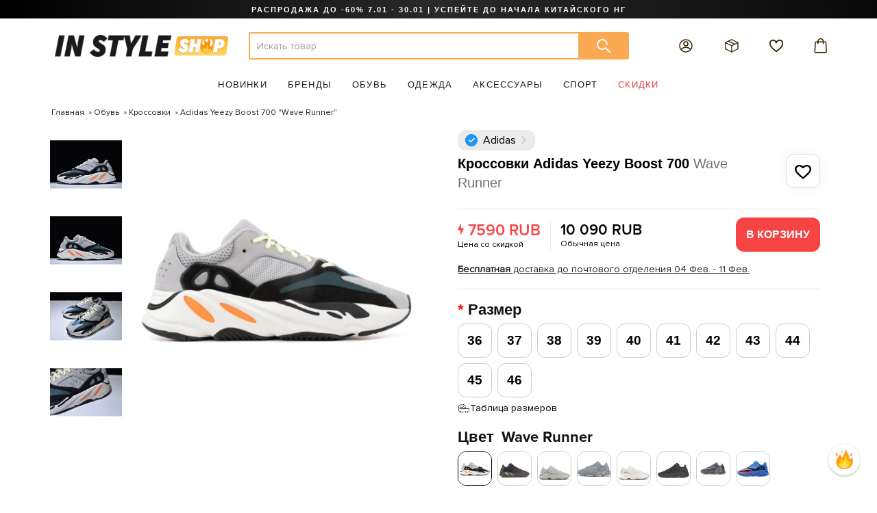

--- FILE ---
content_type: text/html; charset=utf-8
request_url: https://in-styleshop.com/shoes/sneakers/adidas-yeezy-boost-700-wave-runner
body_size: 46512
content:
<!DOCTYPE html>
<!--[if IE]><![endif]-->
<!--[if IE 8 ]><html prefix="og: https://ogp.me/ns# fb: https://ogp.me/ns/fb# product: https://ogp.me/ns/product# business: https://ogp.me/ns/business# place: http://ogp.me/ns/place#" dir="ltr" lang="ru" class="ie8"><![endif]-->
<!--[if IE 9 ]><html prefix="og: https://ogp.me/ns# fb: https://ogp.me/ns/fb# product: https://ogp.me/ns/product# business: https://ogp.me/ns/business# place: http://ogp.me/ns/place#" dir="ltr" lang="ru" class="ie9"><![endif]-->
<!--[if (gt IE 9)|!(IE)]><!-->
<html prefix="og: https://ogp.me/ns# fb: https://ogp.me/ns/fb# product: https://ogp.me/ns/product# business: https://ogp.me/ns/business# place: http://ogp.me/ns/place#" dir="ltr" lang="ru">
<!--<![endif]-->
<head>
<script data-not_optimize="true">
/* Hi-Optimizer (c) 2019-2020 https://sitecreator.ru css_low_priority.js */
if(typeof window.hi_optimizer_fun_low_priority !== 'function') {
  function hi_optimizer_fun_low_priority(href) {
    document.addEventListener("DOMContentLoaded", function() {
      var t = new Date().getTime();
      var css = document.createElement( "link" );
      css.rel = "preload";
      css.as = "style";
      css.href = href;
      document.head.appendChild(css);
      console.log('css load start (low priority): ' + href);
      var f = function (css, t) {
      if(document.readyState === "complete" || (new Date().getTime() - t) > 10000) {
        css.rel = "stylesheet";
        console.log('css started (low priority): ' + css.href);
      }
      else setTimeout(f, 50, css, t);
    };
    setTimeout(f, 0, css, t);
    });
  }
}
</script>

<meta charset="UTF-8" />
<meta name="viewport" content="width=device-width, minimum-scale=1, maximum-scale=1" />
<meta http-equiv="X-UA-Compatible" content="IE=edge">
<title>Купить Кроссовки Adidas Yeezy Boost 700 &quot;Wave Runner&quot; по отличной цене | IN STYLE SHOP</title>
<base href="https://in-styleshop.com/" />
<meta data-hid="name::description" name="description" content="Интернет-магазин «IN STYLE SHOP» предлагает заказать Кроссовки Adidas Yeezy Boost 700 &quot;Wave Runner&quot; с бесплатной доставкой по России" />
<meta data-hid="property::og:description" name="og:description" content="Интернет-магазин «IN STYLE SHOP» предлагает заказать Кроссовки Adidas Yeezy Boost 700 &quot;Wave Runner&quot; с бесплатной доставкой по России" />
<meta name="keywords" content= "Адидас Йези Буст 700, Вейв Раннер, обувь, мода, стиль, спортивная обувь, уличная мода, дизайнерская обувь, кроссовки, трендовые кроссовки, стильные кроссовки, комфортная обувь, атлетическая обувь, удобная обувь, модель Yeezy Boost, модель Wave Runner, кол" />

<meta property="vk:image" content="https://in-styleshop.com/image/catalog/temp/ge-data-tovar-Adidas-Yeezy-20Boost-20700-unisex-1-1.jpg"/>
<meta property="og:image" content="https://in-styleshop.com/image/catalog/temp/ge-data-tovar-Adidas-Yeezy-20Boost-20700-unisex-1-1.jpg"/>


<meta property="og:site_name" content="IN-STYLESHOP.COM" />


<meta property="og:site_name" content="IN-STYLESHOP.COM" />
<meta name="yandex-verification" content="022fe18556716f4a" />
<link href="catalog/view/javascript/jquery/jquery-2.1.1.min.js" rel="preload" as="script">



<link href="catalog/view/javascript/jquery/jquery.cookie.js" rel="preload" as="script">

<link href="catalog/view/javascript/bootstrap/js/bootstrap.min.js" rel="preload" as="script">

<link href="catalog/view/javascript/bootstrap/css/bootstrap.min.css" rel="stylesheet" media="screen" />


<link href="catalog/view/theme/instyle/stylesheet/stylesheet.css?v=4332384688693" rel="stylesheet">




<link href="catalog/view/javascript/jquery/owl-carousel/owl.carousel.min2.js" rel="preload" as="script">

<link href="catalog/view/javascript/jquery/owl-carousel/owl.carousel.min.js" rel="preload" as="script">

<link href="/catalog/view/theme/instyle/assets/js/common.js" rel="preload" as="script">

<link href="https://in-styleshop.com/shoes/sneakers/adidas-yeezy-boost-700-wave-runner" rel="canonical" />
<link href="https://in-styleshop.com/image/catalog/1favicon_site.png" rel="icon" />
<link href="catalog/view/javascript/jquery/owl-carousel/owl.carousel.min.js" rel="preload" as="script">

<link href="catalog/view/javascript/product.js" rel="preload" as="script">

<!-- Hi-Optimizer by sitecreator (c) 2019-2020 https://sitecreator.ru lightbox
(мог быть перемещен в случае продвинутой оптимизации JS)-->


<link href="catalog/view/javascript/jquery/datetimepicker/moment.js" rel="preload" as="script">

<link href="catalog/view/javascript/jquery/datetimepicker/locale/ru-ru.js" rel="preload" as="script">

<link href="catalog/view/javascript/jquery/datetimepicker/bootstrap-datetimepicker.min.js" rel="preload" as="script">


         			
<!-- Global site tag (gtag.js) - Google Analytics -->
<script data-not_optimize="" data-desc="manually marked script Num 0" type="text/ho_deferred_js" async src="https://www.googletagmanager.com/gtag/js?id=UA-144114066-1"></script>

<noscript type="text/javascript">!function(){var t=document.createElement("script");t.type="text/javascript",t.async=!0,t.src="https://vk.com/js/api/openapi.js?161",t.onload=function(){VK.Retargeting.Init("VK-RTRG-387198-6P6ia"),VK.Retargeting.Hit()},document.head.appendChild(t)}();</noscript><noscript><img src="https://vk.com/rtrg?p=VK-RTRG-387198-6P6ia" style="position:fixed; left:-999px;" alt=""/></noscript>


<link href="/catalog/view/javascript/jquery/owl-carousel/owl.carousel.css?5" type="text/css" rel="stylesheet" media="screen" />
<link href="/catalog/view/theme/default/stylesheet/mf/jquery-ui.min.css?v2.0.5.2?5" type="text/css" rel="stylesheet" media="screen" />
<link href="/catalog/view/theme/default/stylesheet/mf/style.css?v2.0.5.2?5" type="text/css" rel="stylesheet" media="screen" />
<link href="/catalog/view/theme/default/stylesheet/mf/style-2.css?v2.0.5.2?5" type="text/css" rel="stylesheet" media="screen" />


<link type="text/css" href="catalog/view/theme/instyle/stylesheet/flai-custom.css?version=34" rel="stylesheet" media="screen" />
<!-- Google Tag Manager -->
<script data-not_optimize="" data-desc="manually marked script Num 1" type="text/ho_deferred_js">(function(w,d,s,l,i){w[l]=w[l]||[];w[l].push({'gtm.start':
new Date().getTime(),event:'gtm.js'});var f=d.getElementsByTagName(s)[0],
j=d.createElement(s),dl=l!='dataLayer'?'&l='+l:'';j.async=true;j.src=
'https://www.googletagmanager.com/gtm.js?id='+i+dl;f.parentNode.insertBefore(j,f);
})(window,document,'script','dataLayer','GTM-WCKLHL8J');</script>
<!-- End Google Tag Manager -->
<!-- Google Tag Manager (noscript) -->
<noscript><iframe src="https://www.googletagmanager.com/ns.html?id=GTM-WCKLHL8J"
height="0" width="0" style="display:none;visibility:hidden"></iframe></noscript>
<!-- End Google Tag Manager (noscript) -->
<!-- Facebook Pixel Code -->
<script data-not_optimize="" data-desc="manually marked script Num 2" type="text/ho_deferred_js">
  !function(f,b,e,v,n,t,s)
  {if(f.fbq)return;n=f.fbq=function(){n.callMethod?
  n.callMethod.apply(n,arguments):n.queue.push(arguments)};
  if(!f._fbq)f._fbq=n;n.push=n;n.loaded=!0;n.version='2.0';
  n.queue=[];t=b.createElement(e);t.async=!0;
  t.src=v;s=b.getElementsByTagName(e)[0];
  s.parentNode.insertBefore(t,s)}(window, document,'script',
  'https://connect.facebook.net/en_US/fbevents.js');
  fbq('init', '1907715769373694');
  fbq('track', 'PageView');
</script>
<noscript><img height="1" width="1" style="display:none"
  src="https://www.facebook.com/tr?id=1907715769373694&ev=PageView&noscript=1"
/></noscript>
<!-- End Facebook Pixel Code -->
<!-- Global site tag (gtag.js) - Google Ads: 785020392 -->
<script data-not_optimize="" data-desc="manually marked script Num 3" type="text/ho_deferred_js" async src="https://www.googletagmanager.com/gtag/js?id=AW-785020392"></script>


                      <!-- Yandex.Metrica counters -->
                        
            <script data-not_optimize="" data-desc="manually marked script Num 4" type="text/ho_deferred_js">
              (function(m,e,t,r,i,k,a){m[i]=m[i]||function(){(m[i].a=m[i].a||[]).push(arguments)};
              m[i].l=1*new Date();k=e.createElement(t),a=e.getElementsByTagName(t)[0],k.async=1,k.src=r,a.parentNode.insertBefore(k,a)})
              (window, document, "script", "https://mc.yandex.ru/metrika/tag.js", "ym");

                            ym(25102532 , "init", {
                clickmap:true,
                trackLinks:true,
                accurateTrackBounce:true,
                webvisor:true,
                ecommerce:"dataLayer",
                params: { __ym: {"ymCmsPlugin": { "cms": "opencart", "cmsVersion":"2.3", "pluginVersion":"1.1.8"}}}
              });
                          </script>
            <noscript>
              <div>
                                <img src="https://mc.yandex.ru/watch/25102532" style="position:absolute; left:-9999px;" alt="" />
                              </div>
            </noscript>
                        <!-- /Yandex.Metrica counters -->
                  

<script data-not_optimize="true">
// Hi-Optimizer (c) Lazy Load for iframe by sitecreator (c) 2019-2020 https://sitecreator.ru iframe_lazy.js
function LazyLoadIframeStcrtr() {

  var busy = false, observer, config = {root: null, rootMargin: '0px', threshold: [0.2]};

  if (typeof window.IntersectionObserver === 'function') {
    observer = new IntersectionObserver(function (entries, self) {
      // еще до пересечения будут перебраны все записи (элементы, за которыми наблюдаем) один раз
      Array.prototype.forEach.call(entries, function (e) {
        if (e.isIntersecting) {
          self.unobserve(e.target);
          setSrc(e.target);
        }
      });
    }, config);
  }

  this.lazyReStart = function () {
    if (busy) return;
    busy = true;
    var els = document.querySelectorAll("iframe[data-src]");
    Array.prototype.forEach.call(els, function (el) {
      if(typeof observer === 'object') observer.observe(el);
      else setSrc(el);
    });
    busy = false;
  };

  // приватная ф-я
  function setSrc(el) {
    var src = el.getAttribute('data-src');
    if (src) {
      el.src = src;
      el.removeAttribute('data-src');
    }
  }
}

(function() {
  var lazy = new LazyLoadIframeStcrtr();
  //lazy.lazyReStart();
  setInterval(function () {lazy.lazyReStart();}, 100);
})();

</script>
</head>
<body class="product-product-10058">

         			
<div class="before_container_menu">
  <div class="panel-group" id="accordion-head">
    <div class="panel panel-default">
            <a class="panel-heading collapsed latest" data-toggle="collapse" href="#collapse-latest">
  <span class="plus-minus">Новинки</span>
</a>
<div id="collapse-latest" class="panel-collapse collapse">
  <div class="panel-body">
        <p class="group-item"><a href="https://in-styleshop.com/latest-products/">Все новинки</a></p>
        <p><a href="https://in-styleshop.com/latest-products/?mfp=path[104]">Новинки Обуви</a></p>
        <p><a href="https://in-styleshop.com/latest-products/?mfp=path[79]">Новинки Одежды</a></p>
        <p><a href="https://in-styleshop.com/latest-products/?mfp=path[81]">Новинки Аксессуаров</a></p>
        <p><a href="https://in-styleshop.com/latest-products/?mfp=path[158]"></a></p>
          </div>
</div>
<a class="panel-heading collapsed brend" data-toggle="collapse" href="#collapse-brend">
  <span class="plus-minus">Бренды</span>
</a>
<div id="collapse-brend" class="panel-collapse collapse">
  <div class="panel-body">
        <p class="group-item"><a href="https://in-styleshop.com/index.php?route=product/manufacturer">Все бренды</a></p>
        <p><a href="https://in-styleshop.com/a-bathing-ape">A Bathing Ape</a></p>
        <p><a href="https://in-styleshop.com/a-cold-wall">A-Cold-Wall</a></p>
        <p><a href="https://in-styleshop.com/adidas">Adidas</a></p>
        <p><a href="https://in-styleshop.com/air-jordan">Air Jordan</a></p>
        <p><a href="https://in-styleshop.com/balenciaga">Balenciaga</a></p>
        <p><a href="https://in-styleshop.com/champion">Champion</a></p>
        <p><a href="https://in-styleshop.com/chanel">Chanel</a></p>
        <p><a href="https://in-styleshop.com/chrome-hearts">Chrome Hearts</a></p>
        <p><a href="https://in-styleshop.com/comme-des-garcons">Comme des Garcons</a></p>
        <p><a href="https://in-styleshop.com/converse">Converse</a></p>
        <p><a href="https://in-styleshop.com/drew-house">Drew House</a></p>
        <p><a href="https://in-styleshop.com/evisu">EVISU</a></p>
        <p><a href="https://in-styleshop.com/fear-of-god">Fear of God</a></p>
        <p><a href="https://in-styleshop.com/fendi">Fendi</a></p>
        <p><a href="https://in-styleshop.com/givenchy">Givenchy</a></p>
        <p><a href="https://in-styleshop.com/gosha-rubchinskiy">Gosha Rubchinskiy</a></p>
        <p><a href="https://in-styleshop.com/gucci">Gucci</a></p>
        <p><a href="https://in-styleshop.com/heron-preston">Heron Preston</a></p>
        <p><a href="https://in-styleshop.com/kenzo">Kenzo</a></p>
        <p><a href="https://in-styleshop.com/kith">Kith</a></p>
        <p><a href="https://in-styleshop.com/louis-vuitton">Louis Vuitton</a></p>
        <p><a href="https://in-styleshop.com/moncler">Moncler</a></p>
        <p><a href="https://in-styleshop.com/nike">Nike</a></p>
        <p><a href="https://in-styleshop.com/odd-future">Odd Future</a></p>
        <p><a href="https://in-styleshop.com/off-white">Off White</a></p>
        <p><a href="https://in-styleshop.com/palace">PALACE</a></p>
        <p><a href="https://in-styleshop.com/palm-angels">Palm Angels</a></p>
        <p><a href="https://in-styleshop.com/places-faces">Places+Faces</a></p>
        <p><a href="https://in-styleshop.com/stone-island">Stone Island</a></p>
        <p><a href="https://in-styleshop.com/stussy">Stussy</a></p>
        <p><a href="https://in-styleshop.com/supreme">Supreme</a></p>
        <p><a href="https://in-styleshop.com/the-north-face">The North Face</a></p>
        <p><a href="https://in-styleshop.com/tommy-hilfiger">Tommy Hilfiger</a></p>
        <p><a href="https://in-styleshop.com/vetements">Vetements</a></p>
        <p><a href="https://in-styleshop.com/yeezy-season">Yeezy Season</a></p>
          </div>
</div>
<a class="panel-heading collapsed category" data-toggle="collapse" href="#collapse-104">
  <span class="plus-minus">Обувь</span>
</a>
<div id="collapse-104" class="panel-collapse collapse">
  <div class="panel-body">
        <p class="group-item"><a href="https://in-styleshop.com/shoes/">Просмотреть всю Обувь</a></p>
        <p><a href="https://in-styleshop.com/shoes/sandals/">Сандали</a></p>
        <p><a href="https://in-styleshop.com/shoes/shlepancy/">Шлепанцы</a></p>
        <p><a href="https://in-styleshop.com/shoes/sneakers/">Кроссовки</a></p>
        <p><a href="https://in-styleshop.com/shoes/keds/">Кеды</a></p>
        <p><a href="https://in-styleshop.com/shoes/cozy-sneakers/">Домашние тапочки</a></p>
        <p><a href="https://in-styleshop.com/shoes/winter-shoes/">Зимняя обувь</a></p>
          </div>
</div>
<a class="panel-heading collapsed category" data-toggle="collapse" href="#collapse-79">
  <span class="plus-minus">Одежда</span>
</a>
<div id="collapse-79" class="panel-collapse collapse">
  <div class="panel-body">
        <p class="group-item"><a href="https://in-styleshop.com/clothing/">Просмотреть всю Одежду</a></p>
        <p><a href="https://in-styleshop.com/clothing/jackets/">Верхняя одежда</a></p>
        <p><a href="https://in-styleshop.com/clothing/shirt/">Рубашки</a></p>
        <p><a href="https://in-styleshop.com/clothing/futbolki/">Футболки, майки</a></p>
        <p><a href="https://in-styleshop.com/clothing/sweatshirt/">Толстовки</a></p>
        <p><a href="https://in-styleshop.com/clothing/jiletki/">Жилетки</a></p>
        <p><a href="https://in-styleshop.com/clothing/suit/">Костюмы</a></p>
        <p><a href="https://in-styleshop.com/clothing/mens-shorts/">Шорты</a></p>
        <p><a href="https://in-styleshop.com/clothing/pants/">Штаны, Джинсы</a></p>
          </div>
</div>
<a class="panel-heading collapsed category" data-toggle="collapse" href="#collapse-81">
  <span class="plus-minus">Аксессуары</span>
</a>
<div id="collapse-81" class="panel-collapse collapse">
  <div class="panel-body">
        <p class="group-item"><a href="https://in-styleshop.com/accessories/">Просмотреть все Аксессуары</a></p>
        <p><a href="https://in-styleshop.com/accessories/breloki/">Брелоки</a></p>
        <p><a href="https://in-styleshop.com/accessories/glasses/">Очки</a></p>
        <p><a href="https://in-styleshop.com/index.php?route=product/category&amp;path=81_153">Товары для дома</a></p>
        <p><a href="https://in-styleshop.com/accessories/jewerly/">Украшения</a></p>
        <p><a href="https://in-styleshop.com/accessories/scarf/">Шарфы</a></p>
        <p><a href="https://in-styleshop.com/accessories/caps/">Кепки</a></p>
        <p><a href="https://in-styleshop.com/accessories/toys/">Игрушки</a></p>
        <p><a href="https://in-styleshop.com/accessories/backpacks/">Рюкзаки/Сумки</a></p>
        <p><a href="https://in-styleshop.com/accessories/remni-poyasi/">Ремни/Поясы</a></p>
        <p><a href="https://in-styleshop.com/accessories/bucket-hat/">Панамки</a></p>
        <p><a href="https://in-styleshop.com/accessories/belye/">Белье/Носки</a></p>
        <p><a href="https://in-styleshop.com/accessories/winter-hats/">Зимние шапки</a></p>
          </div>
</div>
<a class="panel-heading collapsed category" data-toggle="collapse" href="#collapse-158">
  <span class="plus-minus">Спорт</span>
</a>
<div id="collapse-158" class="panel-collapse collapse">
  <div class="panel-body">
        <p class="group-item"><a href="https://in-styleshop.com/sportswear/"></a></p>
        <p><a href="https://in-styleshop.com/sportswear/basketball/">Баскетбол</a></p>
        <p><a href="https://in-styleshop.com/sportswear/football/">Футбол</a></p>
          </div>
</div>
<a class="panel-heading collapsed discount" data-toggle="collapse" href="#collapse-discount">
  <span class="plus-minus">Скидки</span>
</a>
<div id="collapse-discount" class="panel-collapse collapse">
  <div class="panel-body">
        <p class="group-item"><a href="https://in-styleshop.com/sale/">Все товары со скидкой</a></p>
        <p><a href="https://in-styleshop.com/sale/?mfp=path[104]">Обувь со скидкой</a></p>
        <p><a href="https://in-styleshop.com/sale/?mfp=path[79]">Одежда со скидкой</a></p>
        <p><a href="https://in-styleshop.com/sale/?mfp=path[81]">Аксессуары со скидкой</a></p>
        <p><a href="https://in-styleshop.com/sale/?mfp=path[158]"></a></p>
          </div>
</div>
      
      <div class="panel-heading menu_dark_li">
                 <a href="https://in-styleshop.com/index.php?route=account/login">Войти</a>
              </div>
      <a class="panel-heading collapsed menu_dark_li" data-toggle="collapse" href="#collapse-111">
        <span class="plus-minus">ИНФОРМАЦИЯ</span>
      </a>
      <div id="collapse-111" class="menu_dark_li panel-collapse collapse">
        <div class="panel-body">
                              <p><a href="https://in-styleshop.com/about_us">О нас</a></p>
                    <p><a href="https://in-styleshop.com/dostavka_i_vozvrat">Доставка и возврат</a></p>
                    <p><a href="https://in-styleshop.com/advantages">Преимущества</a></p>
                    <p><a href="https://in-styleshop.com/kak_sdelat_zakaz">Как сделать заказ</a></p>
                    <p><a href="https://in-styleshop.com/commends">Отзывы</a></p>
                    <p><a href="https://in-styleshop.com/partnership">Партнерство с IN STYLE SHOP</a></p>
                            </div>
      </div>
      <a class="menu_dark_li panel-heading collapsed" data-toggle="collapse"  href="#collapse-222">
        <span class="plus-minus">ПОДДЕРЖКА</span>
      </a>
      <div id="collapse-222" class="menu_dark_li panel-collapse collapse">
        <div class="panel-body">
         <p><a href="https://in-styleshop.com/index.php?route=information/contact">Связаться с нами</a></p>
         <p><a href="https://in-styleshop.com/index.php?route=account/return/add">Возврат товара</a></p>
         <p><a href="https://in-styleshop.com/index.php?route=product/manufacturer">Производители</a></p>
         <p><a href="https://in-styleshop.com/index.php?route=account/voucher">Подарочные сертификаты</a></p>
         <p><a href="https://in-styleshop.com/sale/">Акции</a></p>
        </div>
      </div>
      <a class="menu_dark_li panel-heading collapsed" data-toggle="collapse" href="#collapse-333">
        <span class="plus-minus">КОНТАКТЫ</span>
      </a>
      <div id="collapse-333" class="menu_dark_li  panel-collapse collapse in">
        <div class="panel-body">
          <p><a href="mailto:support@in-styleshop.com">Email: support@in-styleshop.com</a></p>
          <p><a href="https://api.whatsapp.com/send?phone=79951530814">Whats'app +7(995)153-08-14</a></p>
          <p><a href="callto:+7(495)108-08-26">Позвоните нам +7(495)108-08-26</a></p>
          <p><a href="">ПОДПИШИСЬ НА IN STYLE SHOP.</a></p>
        </div>
      </div>
    </div>
  </div>
  <div class="text-center decoration_none">
      <a href="#">
      <span class="fa-stack fa-2x">
          <i class="fa fa-circle fa-stack-2x "></i>
          <i class="fa fa-vk fa-stack-1x fa-inverse"></i>
      </span>
      </a>
      <a href="#">
      <span class="fa-stack fa-2x">
          <i class="fa fa-circle fa-stack-2x "></i>
          <i class="fa fa-instagram fa-stack-1x fa-inverse"></i>
      </span>
      </a>
      <a href="#">
      <span class="fa-stack fa-2x">
          <i class="fa fa-circle fa-stack-2x "></i>
          <i class="fa fa-facebook fa-stack-1x fa-inverse"></i>
      </span>
      </a>
  </div>
</div>
<div class="before_container_cart">
	<div class="cart_shop btn-group btn-block ">
  <button type="button"  onclick="location.href = 'index.php?route=checkout/cart'" data-loading-text="Загрузка..." class="btn  btn-block   dropdown-toggle"><span class="cart-total">Ваша корзина (0)</span></button>
  <ul class="dropdown-menu pull-right fff">
        <li>
      <p class="text-center">В корзине пусто!</p>
    </li>
      </ul>
</div>

<div class="dspl_none cart_shop_mob btn-group btn-block ">
	    
      <p class="text-center">В корзине пусто!</p>

    

</div>


</div>
<div class="before_container_filter">
	<div class="filter-mob-head">
		<span>фильтр</span>
		<span class="text-right" id="filter-mob-close"><i class="fa fa-times fa-2x" aria-hidden="true"></i></span>
	</div>
</div>
<div class="search-block">
  <div class="search-block-wrap">
    <div class="search_box">
  <input type="text" name="search" value="" placeholder="Искать товар" class="form-control input-lg" />
  <button type="button" class="btn btn-lg"><svg xmlns="http://www.w3.org/2000/svg" width="24" height="24"><use xlink:href="image/catalog/common.svg#search"></use></svg></button>
</div>
    <div class="close-btn">
      <svg xmlns="http://www.w3.org/2000/svg" width="23" height="23"><use xlink:href="image/catalog/common.svg#cancel"></use></svg>
    </div>
  </div>
</div>

<div class="container_wrapper">
<div class="container_wrapper_mask"></div>
<div class="container_wrapper_mask_for_filter"></div>
<div class="head_pc">
<nav id="top">
  <div class="container">
    <div class="top-banner text-uppercase">
      <span><a href="https://in-styleshop.com/sale" style="color: #ffffff">РАСПРОДАЖА ДО -60% 7.01 - 30.01 | УСПЕЙТЕ ДО НАЧАЛА КИТАЙСКОГО НГ</a></span>
    </div>
  </div>
</nav>
<header>
  <div class="container">
    <div class="row">
      <div class="col-sm-3">
        <div id="logo">
                                    <a href="https://in-styleshop.com/"><img src="https://in-styleshop.com/image/catalog/logo_2020_1.png" title="IN-STYLESHOP.COM" alt="IN-STYLESHOP.COM" class="img-responsive hidden-xs hidden-sm" /></a>
                              </div>
      </div>
      <div class="col-sm-6 search_pc"><div class="search_box">
  <input type="text" name="search" value="" placeholder="Искать товар" class="form-control input-lg" />
  <button type="button" class="btn btn-lg"><svg xmlns="http://www.w3.org/2000/svg" width="24" height="24"><use xlink:href="image/catalog/common.svg#search"></use></svg></button>
</div>
</div>
      <div class="col-sm-3"><div class="header-controls">
  <div class="control-item">
    <a href="https://in-styleshop.com/index.php?route=account/account"><svg xmlns="http://www.w3.org/2000/svg" width="24" height="24"><use xlink:href="image/catalog/common.svg#account"></use></svg></a>
  </div>
  <div class="control-item">
    <a href="https://in-styleshop.com/index.php?route=account/not_auth"><svg xmlns="http://www.w3.org/2000/svg" width="22" height="22"><use xlink:href="image/catalog/common.svg#orders"></use></svg></a>
  </div>
  <div class="control-item">
    <a href="https://in-styleshop.com/index.php?route=account/not_auth"><svg xmlns="http://www.w3.org/2000/svg" width="22" height="22"><use xlink:href="image/catalog/common.svg#favorites"></use></svg></a>
  </div>
  <div class="control-item header-cart">
    <a href="https://in-styleshop.com/simplecheckout/">
      <svg xmlns="http://www.w3.org/2000/svg" width="24" height="24"><use xlink:href="image/catalog/common.svg#cart"></use></svg>
      <span class="cart-total hidden">0</span>
    </a>
    <ul class="dropdown-menu pull-right fff">
            <li class="empty-cart">В корзине пусто!</li>
          </ul>
  </div>
</div>

</div>
    </div>
  </div>
</header>

                
                
<div class="megamenu-wrapper">
  <nav id="iss-megamenu" class="navbar">
    <div class="collapse navbar-collapse navbar-ex1-collapse">
      <ul class="nav navbar-nav">
                        <li class="latest">
          <a class="item-heading" href="https://in-styleshop.com/latest-products/">Новинки</a>
          <div class="item-body-wrapper">
            <div class="item-body">
                            <div class="item-column">
                                <div class="item-column-title"><a href="https://in-styleshop.com/latest-products/?mfp=path[104]">Новинки Обуви</a></div>
                <ul class="list-unstyled">
                                    <li><a href="https://in-styleshop.com/latest-products/?mfp=path[149]">Шлепанцы</a></li>
                                    <li><a href="https://in-styleshop.com/latest-products/?mfp=path[80]">Кроссовки</a></li>
                                    <li><a href="https://in-styleshop.com/latest-products/?mfp=path[136]">Кеды</a></li>
                                  </ul>
                                <div class="item-column-title"><a href="https://in-styleshop.com/latest-products/?mfp=path[79]">Новинки Одежды</a></div>
                <ul class="list-unstyled">
                                    <li><a href="https://in-styleshop.com/latest-products/?mfp=path[111]">Верхняя одежда</a></li>
                                    <li><a href="https://in-styleshop.com/latest-products/?mfp=path[82]">Футболки, майки</a></li>
                                    <li><a href="https://in-styleshop.com/latest-products/?mfp=path[114]">Толстовки</a></li>
                                  </ul>
                                <div class="item-column-title"><a href="https://in-styleshop.com/latest-products/?mfp=path[81]">Новинки Аксессуаров</a></div>
                <ul class="list-unstyled">
                                    <li><a href="https://in-styleshop.com/latest-products/?mfp=path[84]">Кепки</a></li>
                                    <li><a href="https://in-styleshop.com/latest-products/?mfp=path[112]">Рюкзаки/Сумки</a></li>
                                    <li><a href="https://in-styleshop.com/latest-products/?mfp=path[135]">Ремни/Поясы</a></li>
                                  </ul>
                                <div class="item-column-title"><a href="https://in-styleshop.com/latest-products/?mfp=path[158]"></a></div>
                <ul class="list-unstyled">
                                    <li><a href="https://in-styleshop.com/latest-products/?mfp=path[159]">Баскетбол</a></li>
                                  </ul>
                              </div>
                                          <div class="item-column manufacturer-column">
                                <div class="item-column-text">Бренды</div>
                                                <ul class="list-unstyled">
                                    <li><a href="https://in-styleshop.com/latest-products/?mfp=manufacturers[298]">Burberry</a></li>
                                    <li><a href="https://in-styleshop.com/latest-products/?mfp=manufacturers[287]">Chanel</a></li>
                                    <li><a href="https://in-styleshop.com/latest-products/?mfp=manufacturers[294]">Drew House</a></li>
                                    <li><a href="https://in-styleshop.com/latest-products/?mfp=manufacturers[213]">Fear of God</a></li>
                                    <li><a href="https://in-styleshop.com/latest-products/?mfp=manufacturers[288]">Heron Preston</a></li>
                                    <li><a href="https://in-styleshop.com/latest-products/?mfp=manufacturers[313]">Moncler</a></li>
                                    <li><a href="https://in-styleshop.com/latest-products/?mfp=manufacturers[209]">Yeezy Season</a></li>
                                  </ul>
                              </div>
                                                        <div class="item-column banner-column">
                                <a href="latest-products/?mfp=manufacturers[288]">
                  <img src="https://in-styleshop.com/image/cachewebp/catalog/main_menu/latest/img1-426x262.webp" alt="HERON PRESTON" title="HERON PRESTON" class="img-responsive">
                  <h3>HERON PRESTON</h3>
                </a>
                                <a href="nike">
                  <img src="https://in-styleshop.com/image/cachewebp/catalog/main_menu/latest/img2-426x262.webp" alt="NIKE" title="NIKE" class="img-responsive">
                  <h3>NIKE</h3>
                </a>
                              </div>
                            <div class="item-column banner-column">
                                <a href="latest-products/?mfp=manufacturers[296]">
                  <img src="https://in-styleshop.com/image/cachewebp/catalog/main_menu/latest/img3-426x262.webp" alt="STONE ISLAND" title="STONE ISLAND" class="img-responsive">
                  <h3>STONE ISLAND</h3>
                </a>
                                <a href="latest-products/?mfp=manufacturers[256]">
                  <img src="https://in-styleshop.com/image/cachewebp/catalog/main_menu/latest/img4-426x262.webp" alt="BALENCIAGA" title="BALENCIAGA" class="img-responsive">
                  <h3>BALENCIAGA</h3>
                </a>
                              </div>
                                        </div>
          </div>
        </li>
                                <li class="brend">
          <a class="item-heading" href="https://in-styleshop.com/index.php?route=product/manufacturer">Бренды</a>
          <div class="item-body-wrapper">
            <div class="item-body">
                                          <div class="item-column manufacturer-column">
                                <div class="item-column-title"><a href="https://in-styleshop.com/index.php?route=product/manufacturer">Все бренды</a></div>
                                                <ul class="list-unstyled">
                                    <li><a href="https://in-styleshop.com/a-bathing-ape">A Bathing Ape</a></li>
                                    <li><a href="https://in-styleshop.com/a-cold-wall">A-Cold-Wall</a></li>
                                    <li><a href="https://in-styleshop.com/adidas">Adidas</a></li>
                                    <li><a href="https://in-styleshop.com/air-jordan">Air Jordan</a></li>
                                    <li><a href="https://in-styleshop.com/balenciaga">Balenciaga</a></li>
                                    <li><a href="https://in-styleshop.com/champion">Champion</a></li>
                                    <li><a href="https://in-styleshop.com/chanel">Chanel</a></li>
                                    <li><a href="https://in-styleshop.com/chrome-hearts">Chrome Hearts</a></li>
                                    <li><a href="https://in-styleshop.com/comme-des-garcons">Comme des Garcons</a></li>
                                    <li><a href="https://in-styleshop.com/converse">Converse</a></li>
                                    <li><a href="https://in-styleshop.com/drew-house">Drew House</a></li>
                                    <li><a href="https://in-styleshop.com/evisu">EVISU</a></li>
                                  </ul>
                                <ul class="list-unstyled">
                                    <li><a href="https://in-styleshop.com/fear-of-god">Fear of God</a></li>
                                    <li><a href="https://in-styleshop.com/fendi">Fendi</a></li>
                                    <li><a href="https://in-styleshop.com/givenchy">Givenchy</a></li>
                                    <li><a href="https://in-styleshop.com/gosha-rubchinskiy">Gosha Rubchinskiy</a></li>
                                    <li><a href="https://in-styleshop.com/gucci">Gucci</a></li>
                                    <li><a href="https://in-styleshop.com/heron-preston">Heron Preston</a></li>
                                    <li><a href="https://in-styleshop.com/kenzo">Kenzo</a></li>
                                    <li><a href="https://in-styleshop.com/kith">Kith</a></li>
                                    <li><a href="https://in-styleshop.com/louis-vuitton">Louis Vuitton</a></li>
                                    <li><a href="https://in-styleshop.com/moncler">Moncler</a></li>
                                    <li><a href="https://in-styleshop.com/nike">Nike</a></li>
                                    <li><a href="https://in-styleshop.com/odd-future">Odd Future</a></li>
                                  </ul>
                                <ul class="list-unstyled">
                                    <li><a href="https://in-styleshop.com/off-white">Off White</a></li>
                                    <li><a href="https://in-styleshop.com/palace">PALACE</a></li>
                                    <li><a href="https://in-styleshop.com/palm-angels">Palm Angels</a></li>
                                    <li><a href="https://in-styleshop.com/places-faces">Places+Faces</a></li>
                                    <li><a href="https://in-styleshop.com/stone-island">Stone Island</a></li>
                                    <li><a href="https://in-styleshop.com/stussy">Stussy</a></li>
                                    <li><a href="https://in-styleshop.com/supreme">Supreme</a></li>
                                    <li><a href="https://in-styleshop.com/the-north-face">The North Face</a></li>
                                    <li><a href="https://in-styleshop.com/tommy-hilfiger">Tommy Hilfiger</a></li>
                                    <li><a href="https://in-styleshop.com/vetements">Vetements</a></li>
                                    <li><a href="https://in-styleshop.com/yeezy-season">Yeezy Season</a></li>
                                  </ul>
                              </div>
                                                        <div class="item-column banner-column">
                                <a href="gucci">
                  <img src="https://in-styleshop.com/image/cachewebp/catalog/main_menu/brends/img1-426x262.webp" alt="GUCCI" title="GUCCI" class="img-responsive">
                  <h3>GUCCI</h3>
                </a>
                                <a href="off-white">
                  <img src="https://in-styleshop.com/image/cachewebp/catalog/main_menu/brends/img2-426x262.webp" alt="OFF---WHITE" title="OFF---WHITE" class="img-responsive">
                  <h3>OFF---WHITE</h3>
                </a>
                              </div>
                                        </div>
          </div>
        </li>
                                <li class="category">
          <a class="item-heading" href="https://in-styleshop.com/shoes/">Обувь</a>
          <div class="item-body-wrapper">
            <div class="item-body">
                            <div class="item-column">
                                <div class="item-column-title"><a href="https://in-styleshop.com/shoes/">Просмотреть всю Обувь</a></div>
                <ul class="list-unstyled">
                                    <li><a href="https://in-styleshop.com/shoes/sandals/">Сандали</a></li>
                                    <li><a href="https://in-styleshop.com/shoes/shlepancy/">Шлепанцы</a></li>
                                    <li><a href="https://in-styleshop.com/shoes/sneakers/">Кроссовки</a></li>
                                    <li><a href="https://in-styleshop.com/shoes/keds/">Кеды</a></li>
                                    <li><a href="https://in-styleshop.com/shoes/cozy-sneakers/">Домашние тапочки</a></li>
                                    <li><a href="https://in-styleshop.com/shoes/winter-shoes/">Зимняя обувь</a></li>
                                  </ul>
                              </div>
                                          <div class="item-column manufacturer-column">
                                <div class="item-column-text">Бренды</div>
                                                <ul class="list-unstyled">
                                    <li><a href="https://in-styleshop.com/shoes/?mfp=manufacturers[12]">Adidas</a></li>
                                    <li><a href="https://in-styleshop.com/shoes/?mfp=manufacturers[13]">Air Jordan</a></li>
                                    <li><a href="https://in-styleshop.com/shoes/?mfp=manufacturers[256]">Balenciaga</a></li>
                                    <li><a href="https://in-styleshop.com/shoes/?mfp=manufacturers[22]">Converse</a></li>
                                    <li><a href="https://in-styleshop.com/shoes/?mfp=manufacturers[248]">Gucci</a></li>
                                    <li><a href="https://in-styleshop.com/shoes/?mfp=manufacturers[15]">Nike</a></li>
                                    <li><a href="https://in-styleshop.com/shoes/?mfp=manufacturers[127]">Off White</a></li>
                                    <li><a href="https://in-styleshop.com/shoes/?mfp=manufacturers[263]">Palm Angels</a></li>
                                    <li><a href="https://in-styleshop.com/shoes/?mfp=manufacturers[117]">VERSACE</a></li>
                                  </ul>
                              </div>
                                                        <div class="item-column banner-column">
                                <a href="shoes/?mfp=manufacturers[12],19o-model[942,1101,427,869,1102,923,994,416]">
                  <img src="https://in-styleshop.com/image/cachewebp/catalog/main_menu/shoes/img1-426x262.webp" alt="ADIDAS YEEZY" title="ADIDAS YEEZY" class="img-responsive">
                  <h3>ADIDAS YEEZY</h3>
                </a>
                                <a href="shoes/?mfp=manufacturers[13],19o-model[350]">
                  <img src="https://in-styleshop.com/image/cachewebp/catalog/main_menu/shoes/img2-426x262.webp" alt="AIR JORDAN 1" title="AIR JORDAN 1" class="img-responsive">
                  <h3>AIR JORDAN 1</h3>
                </a>
                              </div>
                            <div class="item-column banner-column">
                                <a href="shoes/keds/?mfp=manufacturers[22]">
                  <img src="https://in-styleshop.com/image/cachewebp/catalog/main_menu/shoes/img3-426x262.webp" alt="CONVERSE" title="CONVERSE" class="img-responsive">
                  <h3>CONVERSE</h3>
                </a>
                                <a href="shoes/sneakers/?mfp=manufacturers[256]">
                  <img src="https://in-styleshop.com/image/cachewebp/catalog/main_menu/shoes/img4-426x262.webp" alt="BALENCIAGA" title="BALENCIAGA" class="img-responsive">
                  <h3>BALENCIAGA</h3>
                </a>
                              </div>
                                        </div>
          </div>
        </li>
                                <li class="category">
          <a class="item-heading" href="https://in-styleshop.com/clothing/">Одежда</a>
          <div class="item-body-wrapper">
            <div class="item-body">
                            <div class="item-column">
                                <div class="item-column-title"><a href="https://in-styleshop.com/clothing/">Просмотреть всю Одежду</a></div>
                <ul class="list-unstyled">
                                    <li><a href="https://in-styleshop.com/clothing/jackets/">Верхняя одежда</a></li>
                                    <li><a href="https://in-styleshop.com/clothing/shirt/">Рубашки</a></li>
                                    <li><a href="https://in-styleshop.com/clothing/futbolki/">Футболки, майки</a></li>
                                    <li><a href="https://in-styleshop.com/clothing/sweatshirt/">Толстовки</a></li>
                                    <li><a href="https://in-styleshop.com/clothing/jiletki/">Жилетки</a></li>
                                    <li><a href="https://in-styleshop.com/clothing/suit/">Костюмы</a></li>
                                    <li><a href="https://in-styleshop.com/clothing/mens-shorts/">Шорты</a></li>
                                    <li><a href="https://in-styleshop.com/clothing/pants/">Штаны, Джинсы</a></li>
                                  </ul>
                              </div>
                                          <div class="item-column manufacturer-column">
                                <div class="item-column-text">Бренды</div>
                                                <ul class="list-unstyled">
                                    <li><a href="https://in-styleshop.com/clothing/?mfp=manufacturers[292]">A-Cold-Wall</a></li>
                                    <li><a href="https://in-styleshop.com/clothing/?mfp=manufacturers[293]">Ambush</a></li>
                                    <li><a href="https://in-styleshop.com/clothing/?mfp=manufacturers[222]">Anti Social Social Club</a></li>
                                    <li><a href="https://in-styleshop.com/clothing/?mfp=manufacturers[256]">Balenciaga</a></li>
                                    <li><a href="https://in-styleshop.com/clothing/?mfp=manufacturers[197]">Champion</a></li>
                                    <li><a href="https://in-styleshop.com/clothing/?mfp=manufacturers[267]">Comme des Garcons</a></li>
                                    <li><a href="https://in-styleshop.com/clothing/?mfp=manufacturers[137]">EVISU</a></li>
                                    <li><a href="https://in-styleshop.com/clothing/?mfp=manufacturers[213]">Fear of God</a></li>
                                    <li><a href="https://in-styleshop.com/clothing/?mfp=manufacturers[246]">Fucking Awesome</a></li>
                                    <li><a href="https://in-styleshop.com/clothing/?mfp=manufacturers[248]">Gucci</a></li>
                                    <li><a href="https://in-styleshop.com/clothing/?mfp=manufacturers[288]">Heron Preston</a></li>
                                  </ul>
                              </div>
                                                        <div class="item-column banner-column">
                                <a href="clothing/?mfp=manufacturers[267]">
                  <img src="https://in-styleshop.com/image/cachewebp/catalog/main_menu/clothing/img1-426x262.webp" alt="COMME des GARÇONS" title="COMME des GARÇONS" class="img-responsive">
                  <h3>COMME des GARÇONS</h3>
                </a>
                                <a href="clothing/?mfp=manufacturers[193]">
                  <img src="https://in-styleshop.com/image/cachewebp/catalog/main_menu/clothing/img2-426x262.webp" alt="BAPE" title="BAPE" class="img-responsive">
                  <h3>BAPE</h3>
                </a>
                              </div>
                            <div class="item-column banner-column">
                                <a href="clothing/?mfp=manufacturers[292]">
                  <img src="https://in-styleshop.com/image/cachewebp/catalog/main_menu/clothing/img3-426x262.webp" alt="A-COLD-WALL" title="A-COLD-WALL" class="img-responsive">
                  <h3>A-COLD-WALL</h3>
                </a>
                                <a href="clothing/?mfp=manufacturers[127]">
                  <img src="https://in-styleshop.com/image/cachewebp/catalog/main_menu/clothing/img4-426x262.webp" alt="OFF---WHITE" title="OFF---WHITE" class="img-responsive">
                  <h3>OFF---WHITE</h3>
                </a>
                              </div>
                                        </div>
          </div>
        </li>
                                <li class="category">
          <a class="item-heading" href="https://in-styleshop.com/accessories/">Аксессуары</a>
          <div class="item-body-wrapper">
            <div class="item-body">
                            <div class="item-column">
                                <div class="item-column-title"><a href="https://in-styleshop.com/accessories/">Просмотреть все Аксессуары</a></div>
                <ul class="list-unstyled">
                                    <li><a href="https://in-styleshop.com/accessories/breloki/">Брелоки</a></li>
                                    <li><a href="https://in-styleshop.com/accessories/glasses/">Очки</a></li>
                                    <li><a href="https://in-styleshop.com/index.php?route=product/category&amp;path=81_153">Товары для дома</a></li>
                                    <li><a href="https://in-styleshop.com/accessories/jewerly/">Украшения</a></li>
                                    <li><a href="https://in-styleshop.com/accessories/scarf/">Шарфы</a></li>
                                    <li><a href="https://in-styleshop.com/accessories/caps/">Кепки</a></li>
                                    <li><a href="https://in-styleshop.com/accessories/toys/">Игрушки</a></li>
                                    <li><a href="https://in-styleshop.com/accessories/backpacks/">Рюкзаки/Сумки</a></li>
                                    <li><a href="https://in-styleshop.com/accessories/remni-poyasi/">Ремни/Поясы</a></li>
                                    <li><a href="https://in-styleshop.com/accessories/bucket-hat/">Панамки</a></li>
                                    <li><a href="https://in-styleshop.com/accessories/belye/">Белье/Носки</a></li>
                                    <li><a href="https://in-styleshop.com/accessories/winter-hats/">Зимние шапки</a></li>
                                  </ul>
                              </div>
                                          <div class="item-column manufacturer-column">
                                <div class="item-column-text">Бренды</div>
                                                <ul class="list-unstyled">
                                    <li><a href="https://in-styleshop.com/accessories/?mfp=manufacturers[292]">A-Cold-Wall</a></li>
                                    <li><a href="https://in-styleshop.com/accessories/?mfp=manufacturers[222]">Anti Social Social Club</a></li>
                                    <li><a href="https://in-styleshop.com/accessories/?mfp=manufacturers[286]">Be@rBrick</a></li>
                                    <li><a href="https://in-styleshop.com/accessories/?mfp=manufacturers[267]">Comme des Garcons</a></li>
                                    <li><a href="https://in-styleshop.com/accessories/?mfp=manufacturers[223]">Deus Ex Machina</a></li>
                                    <li><a href="https://in-styleshop.com/accessories/?mfp=manufacturers[213]">Fear of God</a></li>
                                    <li><a href="https://in-styleshop.com/accessories/?mfp=manufacturers[276]">Kaws</a></li>
                                    <li><a href="https://in-styleshop.com/accessories/?mfp=manufacturers[127]">Off White</a></li>
                                    <li><a href="https://in-styleshop.com/accessories/?mfp=manufacturers[263]">Palm Angels</a></li>
                                    <li><a href="https://in-styleshop.com/accessories/?mfp=manufacturers[90]">Supreme</a></li>
                                  </ul>
                              </div>
                                                        <div class="item-column banner-column">
                                <a href="accessories/jewerly">
                  <img src="https://in-styleshop.com/image/cachewebp/catalog/main_menu/accessories/ring_chrome_4block-426x262.webp" alt="БИЖУТЕРИЯ" title="БИЖУТЕРИЯ" class="img-responsive">
                  <h3>БИЖУТЕРИЯ</h3>
                </a>
                                <a href="accessories/?mfp=manufacturers[273]">
                  <img src="https://in-styleshop.com/image/cachewebp/catalog/main_menu/accessories/img2-426x262.webp" alt="LOUIS VUITTON" title="LOUIS VUITTON" class="img-responsive">
                  <h3>LOUIS VUITTON</h3>
                </a>
                              </div>
                            <div class="item-column banner-column">
                                <a href="accessories/?mfp=manufacturers[286]">
                  <img src="https://in-styleshop.com/image/cachewebp/catalog/main_menu/accessories/img3-426x262.webp" alt="Be@rbrick" title="Be@rbrick" class="img-responsive">
                  <h3>Be@rbrick</h3>
                </a>
                                <a href="accessories/?mfp=manufacturers[288]">
                  <img src="https://in-styleshop.com/image/cachewebp/catalog/main_menu/accessories/img4-426x262.webp" alt="HERON PRESTON" title="HERON PRESTON" class="img-responsive">
                  <h3>HERON PRESTON</h3>
                </a>
                              </div>
                                        </div>
          </div>
        </li>
                                <li class="category">
          <a class="item-heading" href="https://in-styleshop.com/sportswear/">Спорт</a>
          <div class="item-body-wrapper">
            <div class="item-body">
                            <div class="item-column">
                                <div class="item-column-title"><a href="https://in-styleshop.com/sportswear/"></a></div>
                <ul class="list-unstyled">
                                    <li><a href="https://in-styleshop.com/sportswear/basketball/">Баскетбол</a></li>
                                    <li><a href="https://in-styleshop.com/sportswear/football/">Футбол</a></li>
                                  </ul>
                              </div>
                                          <div class="item-column manufacturer-column">
                                <div class="item-column-text">Бренды</div>
                                                <ul class="list-unstyled">
                                    <li><a href="https://in-styleshop.com/sportswear/?mfp=manufacturers[136]">A Bathing Ape</a></li>
                                    <li><a href="https://in-styleshop.com/sportswear/?mfp=manufacturers[12]">Adidas</a></li>
                                    <li><a href="https://in-styleshop.com/sportswear/?mfp=manufacturers[459]">Just Don</a></li>
                                    <li><a href="https://in-styleshop.com/sportswear/?mfp=manufacturers[458]">Mitchell and Ness</a></li>
                                    <li><a href="https://in-styleshop.com/sportswear/?mfp=manufacturers[143]">NBA</a></li>
                                    <li><a href="https://in-styleshop.com/sportswear/?mfp=manufacturers[15]">Nike</a></li>
                                  </ul>
                              </div>
                                                        <div class="item-column banner-column">
                                <a href="https://in-styleshop.com/sportswear/basketball/?mfp=20o-podkategoriya[1278]">
                  <img src="https://in-styleshop.com/image/cachewebp/catalog/main_menu/sport/frame135-426x262.webp" alt="ДЖЕРСИ" title="ДЖЕРСИ" class="img-responsive">
                  <h3>ДЖЕРСИ</h3>
                </a>
                              </div>
                            <div class="item-column banner-column">
                                <a href="https://in-styleshop.com/sportswear/basketball/?mfp=20o-podkategoriya[1279]">
                  <img src="https://in-styleshop.com/image/cachewebp/catalog/main_menu/sport/frame134-426x262.webp" alt="ШОРТЫ" title="ШОРТЫ" class="img-responsive">
                  <h3>ШОРТЫ</h3>
                </a>
                              </div>
                                        </div>
          </div>
        </li>
                                <li class="discount">
          <a class="item-heading" href="https://in-styleshop.com/sale/">Скидки</a>
          <div class="item-body-wrapper">
            <div class="item-body">
                            <div class="item-column">
                                <div class="item-column-title"><a href="https://in-styleshop.com/sale/?mfp=path[104]">Обувь со скидкой</a></div>
                <ul class="list-unstyled">
                                    <li><a href="https://in-styleshop.com/sale/?mfp=path[80]">Кроссовки</a></li>
                                    <li><a href="https://in-styleshop.com/sale/?mfp=path[136]">Кеды</a></li>
                                    <li><a href="https://in-styleshop.com/sale/?mfp=path[113]">Зимняя обувь</a></li>
                                  </ul>
                                <div class="item-column-title"><a href="https://in-styleshop.com/sale/?mfp=path[79]">Одежда со скидкой</a></div>
                <ul class="list-unstyled">
                                    <li><a href="https://in-styleshop.com/sale/?mfp=path[111]">Верхняя одежда</a></li>
                                    <li><a href="https://in-styleshop.com/sale/?mfp=path[82]">Футболки, майки</a></li>
                                    <li><a href="https://in-styleshop.com/sale/?mfp=path[114]">Толстовки</a></li>
                                  </ul>
                                <div class="item-column-title"><a href="https://in-styleshop.com/sale/?mfp=path[81]">Аксессуары со скидкой</a></div>
                <ul class="list-unstyled">
                                    <li><a href="https://in-styleshop.com/sale/?mfp=path[84]">Кепки</a></li>
                                    <li><a href="https://in-styleshop.com/sale/?mfp=path[112]">Рюкзаки/Сумки</a></li>
                                    <li><a href="https://in-styleshop.com/sale/?mfp=path[135]">Ремни/Поясы</a></li>
                                  </ul>
                                <div class="item-column-title"><a href="https://in-styleshop.com/sale/?mfp=path[158]"></a></div>
                <ul class="list-unstyled">
                                  </ul>
                              </div>
                                          <div class="item-column manufacturer-column">
                                <div class="item-column-text">Бренды</div>
                                                <ul class="list-unstyled">
                                    <li><a href="https://in-styleshop.com/sale/?mfp=manufacturers[292]">A-Cold-Wall</a></li>
                                    <li><a href="https://in-styleshop.com/sale/?mfp=manufacturers[13]">Air Jordan</a></li>
                                    <li><a href="https://in-styleshop.com/sale/?mfp=manufacturers[222]">Anti Social Social Club</a></li>
                                    <li><a href="https://in-styleshop.com/sale/?mfp=manufacturers[256]">Balenciaga</a></li>
                                    <li><a href="https://in-styleshop.com/sale/?mfp=manufacturers[197]">Champion</a></li>
                                    <li><a href="https://in-styleshop.com/sale/?mfp=manufacturers[213]">Fear of God</a></li>
                                    <li><a href="https://in-styleshop.com/sale/?mfp=manufacturers[248]">Gucci</a></li>
                                    <li><a href="https://in-styleshop.com/sale/?mfp=manufacturers[127]">Off White</a></li>
                                    <li><a href="https://in-styleshop.com/sale/?mfp=manufacturers[263]">Palm Angels</a></li>
                                    <li><a href="https://in-styleshop.com/sale/?mfp=manufacturers[296]">Stone Island</a></li>
                                    <li><a href="https://in-styleshop.com/sale/?mfp=manufacturers[232]">VLONE</a></li>
                                  </ul>
                              </div>
                                                        <div class="item-column banner-column">
                                <a href="sale/?mfp=path[136]">
                  <img src="https://in-styleshop.com/image/cachewebp/catalog/spring2021/imssg2-426x262-1-426x2622-426x262.webp" alt="Кеды" title="Кеды" class="img-responsive">
                  <h3>Кеды</h3>
                </a>
                                <a href="sale/?mfp=path[82]">
                  <img src="https://in-styleshop.com/image/cachewebp/catalog/spring2021/imssg2-426x262-1-426x2624-426x262.webp" alt="Футболки " title="Футболки " class="img-responsive">
                  <h3>Футболки </h3>
                </a>
                              </div>
                            <div class="item-column banner-column">
                                <a href="sale/?mfp=path[81],20o-podkategoriya[1198]">
                  <img src="https://in-styleshop.com/image/cachewebp/catalog/spring2021/imssg2-426x262-1-426x2621-426x262.webp" alt="Чехлы на iPhone" title="Чехлы на iPhone" class="img-responsive">
                  <h3>Чехлы на iPhone</h3>
                </a>
                                <a href="sale/?mfp=path[80]">
                  <img src="https://in-styleshop.com/image/cachewebp/catalog/spring2021/imssg2-426x262-1-426x2623-426x262.webp" alt="Кроссовки" title="Кроссовки" class="img-responsive">
                  <h3>Кроссовки</h3>
                </a>
                              </div>
                                        </div>
          </div>
        </li>
                      </ul>
    </div>
  </nav>
</div>


</div>

<div class="dspl_none head_mob">
  <div class="head_mob-wrapper">
    <div id="menu-mob">
      <svg xmlns="http://www.w3.org/2000/svg" width="25" height="25"><use xlink:href="image/catalog/common.svg#burger"></use></svg>
    </div>
    <div id="logo_mob">
                        <a href="https://in-styleshop.com/"><img src="https://in-styleshop.com/image/catalog/logo_2020_1.png" title="IN-STYLESHOP.COM" alt="IN-STYLESHOP.COM" class="img-responsive" /></a>
                  </div>
    <div class="right-btns">
      <svg class="search-btn" xmlns="http://www.w3.org/2000/svg" width="25" height="25"><use xlink:href="image/catalog/common.svg#search"></use></svg>
      <div id="cart_mob">
        <svg xmlns="http://www.w3.org/2000/svg" width="25" height="25"><use xlink:href="image/catalog/common.svg#cart"></use></svg>
        <span class="cart-total hidden">0</span>
      </div>
    </div>
  </div>
</div>
<div class="dspl_none head_mob_down">
  <div class="container">
    <div class="top-banner text-uppercase">
      <span><a href="https://in-styleshop.com/sale" style="color: #ffffff">РАСПРОДАЖА ДО -60% 7.01 - 30.01<br>УСПЕЙТЕ ДО НАЧАЛА КИТАЙСКОГО НГ</a></span>
    </div>
  </div>
</div>
<style>

    .slick-carousel:not(.slick-initialized) {
        padding-bottom:30px;
    }

    .slick-carousel:not(.slick-initialized) > div {
        display:none;
    }

    .slick-carousel:not(.slick-initialized) > div:first-child {
        display:block;
    }
</style>
<div class="container"> <ul class="breadcrumb">
                                                         <li><a href="https://in-styleshop.com/" itemid="https://in-styleshop.com/"><span >Главная</span></a><meta  content="1" /></li>
                                                                <li><a href="https://in-styleshop.com/shoes/" itemid="https://in-styleshop.com/shoes/"><span >Обувь</span></a><meta  content="2" /></li>
                                                                <li><a href="https://in-styleshop.com/shoes/sneakers/" itemid="https://in-styleshop.com/shoes/sneakers/"><span >Кроссовки</span></a><meta  content="3" /></li>
                                                <li class="active"><span itemid="https://in-styleshop.com/shoes/sneakers/adidas-yeezy-boost-700-wave-runner"><span >Adidas Yeezy Boost 700 &quot;Wave Runner&quot;</span></span><meta  content="4" /></li>
                        </ul>
    <div class="row">                    <div id="content" class="col-sm-12">
        <div class="row">
                                                    <div class="col-sm-12 col-md-6">
                                <link href="//cdn.jsdelivr.net/npm/slick-carousel@1.8.1/slick/slick.min.js" rel="preload" as="script">

                <div class="thumbnails slick-thumbnails">
                                            <div class="slick-carousel">
                                                            <div class="image-additional"><a href="https://in-styleshop.com/image/cachewebp/catalog/temp/ge-data-tovar-Adidas-Yeezy-20Boost-20700-unisex-1-2-750x1000.webp" title="Adidas Yeezy Boost 700 &quot;Wave Runner&quot;"> <img width="500" height="500" src="https://in-styleshop.com/image/cachewebp/catalog/temp/ge-data-tovar-Adidas-Yeezy-20Boost-20700-unisex-1-2-400x400.webp" title="Adidas Yeezy Boost 700 &quot;Wave Runner&quot; фото № 2" alt="Adidas Yeezy Boost 700 &quot;Wave Runner&quot; фото № 2" class="center-block img-responsive"></a></div>
                                                            <div class="image-additional"><a href="https://in-styleshop.com/image/cachewebp/catalog/temp/ge-data-tovar-Adidas-Yeezy-20Boost-20700-unisex-1-3-750x1000.webp" title="Adidas Yeezy Boost 700 &quot;Wave Runner&quot;"> <img width="500" height="500" src="https://in-styleshop.com/image/cachewebp/catalog/temp/ge-data-tovar-Adidas-Yeezy-20Boost-20700-unisex-1-3-400x400.webp" title="Adidas Yeezy Boost 700 &quot;Wave Runner&quot; фото № 3" alt="Adidas Yeezy Boost 700 &quot;Wave Runner&quot; фото № 3" class="center-block img-responsive"></a></div>
                                                            <div class="image-additional"><a href="https://in-styleshop.com/image/cachewebp/catalog/temp/ge-data-tovar-Adidas-Yeezy-20Boost-20700-unisex-1-4-750x1000.webp" title="Adidas Yeezy Boost 700 &quot;Wave Runner&quot;"> <img width="500" height="500" src="https://in-styleshop.com/image/cachewebp/catalog/temp/ge-data-tovar-Adidas-Yeezy-20Boost-20700-unisex-1-4-400x400.webp" title="Adidas Yeezy Boost 700 &quot;Wave Runner&quot; фото № 4" alt="Adidas Yeezy Boost 700 &quot;Wave Runner&quot; фото № 4" class="center-block img-responsive"></a></div>
                                                            <div class="image-additional"><a href="https://in-styleshop.com/image/cachewebp/catalog/temp/ge-data-tovar-Adidas-Yeezy-20Boost-20700-unisex-1-5-750x1000.webp" title="Adidas Yeezy Boost 700 &quot;Wave Runner&quot;"> <img width="500" height="500" src="https://in-styleshop.com/image/cachewebp/catalog/temp/ge-data-tovar-Adidas-Yeezy-20Boost-20700-unisex-1-5-400x400.webp" title="Adidas Yeezy Boost 700 &quot;Wave Runner&quot; фото № 5" alt="Adidas Yeezy Boost 700 &quot;Wave Runner&quot; фото № 5" class="center-block img-responsive"></a></div>
                                                    </div>
                                                                <div class="main-thumb"><a href="https://in-styleshop.com/image/cachewebp/catalog/temp/ge-data-tovar-Adidas-Yeezy-20Boost-20700-unisex-1-1-750x1000.webp" title="Adidas Yeezy Boost 700 &quot;Wave Runner&quot;"><img width="500" height="500" src="https://in-styleshop.com/image/cachewebp/catalog/temp/ge-data-tovar-Adidas-Yeezy-20Boost-20700-unisex-1-1-500x500.webp" title="Adidas Yeezy Boost 700 &quot;Wave Runner&quot;" alt="Adidas Yeezy Boost 700 &quot;Wave Runner&quot;" class="center-block img-responsive"></a></div>
                                        <button type="button" data-loading-text="Загрузка..." class="btn btn-primary btn-lg btn-block btn-custom-whishlist" onclick="wishlist.add('10058');"><i class="fa fa-heart-o" aria-hidden="true"></i></button>
                </div>

                
            </div>
            <div class="col-sm-12 col-md-6 product_home">

                <!-- ======================== -->
                <!--       Product Top        -->
                <!-- ======================== -->

                <div class="block-price-container mobile-price">
                    <div class="price-mobile-dop">
                                                    <div class="price-row special-price-row">
                                <span class="price">
                                    <svg width="9" height="18" viewBox="0 0 9 18" fill="none" xmlns="http://www.w3.org/2000/svg">
                                        <path d="M4.55073 0.750006C4.48521 0.749555 4.42117 0.772768 4.36738 0.816469C4.31359 0.86017 4.27268 0.922222 4.25024 0.994131L0.476846 9.35063C0.416019 9.4641 0.382286 9.59451 0.379147 9.72833C0.376008 9.86216 0.403577 9.99453 0.458994 10.1117C0.514411 10.2289 0.595658 10.3266 0.694309 10.3948C0.79296 10.4629 0.905421 10.499 1.02003 10.4993H4.23002V16.8746C4.22971 16.959 4.25379 17.041 4.29834 17.1074C4.34289 17.1737 4.40531 17.2206 4.47551 17.2404C4.5457 17.2602 4.61956 17.2517 4.68512 17.2164C4.75068 17.181 4.80411 17.1209 4.83677 17.0456L8.6381 8.62613L8.63617 8.62501C8.7066 8.48205 8.73495 8.31605 8.71686 8.15246C8.69876 7.98888 8.63523 7.83674 8.53601 7.71938C8.41545 7.5793 8.25244 7.50046 8.08239 7.50001H4.8724V1.12463C4.8724 1.07534 4.86408 1.02653 4.8479 0.981008C4.83172 0.935483 4.80801 0.894135 4.77813 0.859333C4.74825 0.824531 4.71278 0.79696 4.67376 0.7782C4.63473 0.759439 4.59293 0.749858 4.55073 0.750006Z" fill="#F64343"/>
                                    </svg>
                                                7590                                                                                                 RUB                                </span>
                                                                <span class="price-description">Цена со скидкой</span>
                                                            </div>
                            <div class="price-row">
                                <span class="price">10 090 RUB</span>
                                <span class="price-description">Обычная цена</span>
                            </div>
                                            </div>
                                    </div>
                <div class="product_home_top product_home_top-gap">
                    <div class="free-delivery hidden-lg hidden-md">
                                                <b>Бесплатная</b> доставка
                                                до почтового отделения 04 Фев. - 11 Фев.                     </div>
                    <!-- <div class="product-sticker-new"><img src="image/iss_sale.png" alt="Скидка!"><img src="image/iss_freeship_sticker.png" alt="Бесплатная доставка"></div> -->
                    <div class="product_brand_container">
                        <a href="https://in-styleshop.com/adidas" class="product_brand">
                            <img src="/image/custom-product-image/confirmed-icon.png">
                            <span>Adidas</span>
                            <svg width="7" height="12" viewBox="0 0 7 12" fill="none" xmlns="http://www.w3.org/2000/svg">
                                <path d="M0.525362 10.3965C0.234338 10.6905 0.234338 11.164 0.525362 11.4581C0.82067 11.7565 1.30272 11.7565 1.59803 11.4581L6.30379 6.70344C6.68946 6.31377 6.68945 5.68623 6.30379 5.29656L1.59803 0.541907C1.30272 0.24353 0.820671 0.24353 0.525362 0.541907C0.234338 0.835954 0.234338 1.3095 0.525362 1.60355L4.1804 5.29656C4.56606 5.68623 4.56606 6.31377 4.1804 6.70344L0.525362 10.3965Z" fill="#333333"/>
                            </svg>

                        </a>
                    </div>
                    <h1>
                                                                                                            
                                Кроссовки Adidas Yeezy Boost 700                                <div class="h4">
                                    Wave Runner                                    <div style="float: right; display: none;">
                                        <link href="//yastatic.net/es5-shims/0.0.2/es5-shims.min.js" rel="preload" as="script">

                                        <link href="//yastatic.net/share2/share.js" rel="preload" as="script">

                                        <div class="ya-share2" data-services="vkontakte,facebook,odnoklassniki,moimir,twitter,viber,whatsapp,skype,telegram" data-counter=""></div>
                                    </div>
                                </div>

                                                                        </h1>
                    <button type="button" data-loading-text="Загрузка..." class="btn btn-primary btn-lg btn-block btn-custom-whishlist" onclick="wishlist.add('10058');">
                        <svg width="24" height="21" viewBox="0 0 24 21" fill="none" xmlns="http://www.w3.org/2000/svg">
                            <path d="M17.4 0C15.312 0 13.308 0.926976 12 2.39183C10.692 0.926976 8.688 0 6.6 0C2.904 0 0 2.76948 0 6.29428C0 10.6202 4.08 14.145 10.26 19.5008L12 21L13.74 19.4894C19.92 14.145 24 10.6202 24 6.29428C24 2.76948 21.096 0 17.4 0ZM12.12 17.7956L12 17.9101L11.88 17.7956C6.168 12.8632 2.4 9.60163 2.4 6.29428C2.4 4.00545 4.2 2.28883 6.6 2.28883C8.448 2.28883 10.248 3.4218 10.884 4.98965H13.128C13.752 3.4218 15.552 2.28883 17.4 2.28883C19.8 2.28883 21.6 4.00545 21.6 6.29428C21.6 9.60163 17.832 12.8632 12.12 17.7956Z" fill="black"/>
                        </svg>
                    </button>

                                    </div>

                <!-- ========================= -->
                <!--       Product Cart        -->
                <!-- ========================= -->

                <div class="block-cart">
                                            <div class="block-price">
                       
                                <div class="block-price-container">
                                                                            <div class="price-row special-price-row">
                                            <span class="price">
                                                <svg width="9" height="18" viewBox="0 0 9 18" fill="none" xmlns="http://www.w3.org/2000/svg">
                                                    <path d="M4.55073 0.750006C4.48521 0.749555 4.42117 0.772768 4.36738 0.816469C4.31359 0.86017 4.27268 0.922222 4.25024 0.994131L0.476846 9.35063C0.416019 9.4641 0.382286 9.59451 0.379147 9.72833C0.376008 9.86216 0.403577 9.99453 0.458994 10.1117C0.514411 10.2289 0.595658 10.3266 0.694309 10.3948C0.79296 10.4629 0.905421 10.499 1.02003 10.4993H4.23002V16.8746C4.22971 16.959 4.25379 17.041 4.29834 17.1074C4.34289 17.1737 4.40531 17.2206 4.47551 17.2404C4.5457 17.2602 4.61956 17.2517 4.68512 17.2164C4.75068 17.181 4.80411 17.1209 4.83677 17.0456L8.6381 8.62613L8.63617 8.62501C8.7066 8.48205 8.73495 8.31605 8.71686 8.15246C8.69876 7.98888 8.63523 7.83674 8.53601 7.71938C8.41545 7.5793 8.25244 7.50046 8.08239 7.50001H4.8724V1.12463C4.8724 1.07534 4.86408 1.02653 4.8479 0.981008C4.83172 0.935483 4.80801 0.894135 4.77813 0.859333C4.74825 0.824531 4.71278 0.79696 4.67376 0.7782C4.63473 0.759439 4.59293 0.749858 4.55073 0.750006Z" fill="#F64343"/>
                                                </svg>
                                                7590                                                                                                 RUB                                            </span>
                                                                                            <span class="price-description">Цена со скидкой</span>
                                                                                    </div>
                                        <div class="price-row">
                                            <span class="price">10 090 RUB</span>
                                            <span class="price-description">Обычная цена</span>
                                        </div>
                                                                                                            </div>

                                <div class="free-delivery">
                                                                            <b>Бесплатная</b> доставка
                                                                        до почтового отделения 04 Фев. - 11 Фев.                                </div>
                                                                                                                    </div>
       
                  
                  <div class="block-buttons">
                                            <input type="hidden" name="product_id" value="10058" />
                        <button type="button" data-loading-text="Загрузка..." class="button-cart-shop btn btn-primary btn-block">В корзину</button>
                                        <!-- <button type="button" data-loading-text="Загрузка..." class="btn btn-primary btn-lg btn-block btn-custom-whishlist" onclick="wishlist.add('10058');"><i class="fa fa-heart-o" aria-hidden="true"></i></button> -->
                </div>

            </div>

            


            <div class="block-grey">
                <div class="features-list-mobile">
                    <div>
                        <object type="image/svg+xml" data="image/catalog/code.svg" width="20" height="20"></object>
                        <span>Код товара: 10058-01</span>
                    </div>
                                            <div>
                            <object type="image/svg+xml" data="image/catalog/review.svg" width="20" height="20"></object>
                            <span>Состав: Текстиль, Boost Technology</span>
                        </div>
                                    </div>
                                    <div class="product-options">
                                                    <div>
                                                                                                                                            
                                    

                                    

                                                                                                                                                                                                                                                                                                                                                                        <div class="form-group required">
                                            <label class="control-label">Размер&nbsp;<span class="control-label-value"></span></label>
                                            <div id="input-option58025" class="top_bar">
                                                                                                    <div class="radio">
                                                        <label>
                                                            <input class="hidden" type="radio" name="option[58025]" value="144760" data-name="36" />
                                                                                                                        36                                                                                                                    </label>
                                                    </div>
                                                                                                    <div class="radio">
                                                        <label>
                                                            <input class="hidden" type="radio" name="option[58025]" value="144759" data-name="37" />
                                                                                                                        37                                                                                                                    </label>
                                                    </div>
                                                                                                    <div class="radio">
                                                        <label>
                                                            <input class="hidden" type="radio" name="option[58025]" value="144758" data-name="38" />
                                                                                                                        38                                                                                                                    </label>
                                                    </div>
                                                                                                    <div class="radio">
                                                        <label>
                                                            <input class="hidden" type="radio" name="option[58025]" value="144757" data-name="39" />
                                                                                                                        39                                                                                                                    </label>
                                                    </div>
                                                                                                    <div class="radio">
                                                        <label>
                                                            <input class="hidden" type="radio" name="option[58025]" value="144756" data-name="40" />
                                                                                                                        40                                                                                                                    </label>
                                                    </div>
                                                                                                    <div class="radio">
                                                        <label>
                                                            <input class="hidden" type="radio" name="option[58025]" value="144755" data-name="41" />
                                                                                                                        41                                                                                                                    </label>
                                                    </div>
                                                                                                    <div class="radio">
                                                        <label>
                                                            <input class="hidden" type="radio" name="option[58025]" value="144754" data-name="42" />
                                                                                                                        42                                                                                                                    </label>
                                                    </div>
                                                                                                    <div class="radio">
                                                        <label>
                                                            <input class="hidden" type="radio" name="option[58025]" value="144753" data-name="43" />
                                                                                                                        43                                                                                                                    </label>
                                                    </div>
                                                                                                    <div class="radio">
                                                        <label>
                                                            <input class="hidden" type="radio" name="option[58025]" value="144752" data-name="44" />
                                                                                                                        44                                                                                                                    </label>
                                                    </div>
                                                                                                    <div class="radio">
                                                        <label>
                                                            <input class="hidden" type="radio" name="option[58025]" value="144751" data-name="45" />
                                                                                                                        45                                                                                                                    </label>
                                                    </div>
                                                                                                    <div class="radio">
                                                        <label>
                                                            <input class="hidden" type="radio" name="option[58025]" value="144750" data-name="46" />
                                                                                                                        46                                                                                                                    </label>
                                                    </div>
                                                                                            </div>
                                        </div>

                                        <!-- Выводим ссылку на таблицу размеров -->
                                        <div class="dimensions-table">
                                            <img src="/image/custom-product-image/ruler.png" ?>
                                            <span class="text-left">Таблица размеров</span>
                                        </div>
                                                                        
                                    

                                    

                                                                                                                                                                                                                                                                                                                                                                    
                                    

                                    

                                                                                                                                                                                                                                                                                                                                                                    
                                    

                                    

                                                                                                                                                                                                                                                                                                                                                                    
                                    

                                    

                                                                                                                                                                                                                                                        
                            </div>
                        



                        


                                                            <div>
                                    <div class="other_color">
                                        <label class="control-label">
                                            Цвет
                                                                                            <span class="control-label-value">Wave Runner</span></label>
                                                                                    </label>

                                        <div class="links-color">

                                                                                            <div style="overflow:hidden;" class="product-color active">
                                                    <a href="https://in-styleshop.com/shoes/sneakers/adidas-yeezy-boost-700-wave-runner" class="product_color_div">
                                                        <img width="50" height="50" style="width:auto;" src="https://in-styleshop.com/image/cachewebp/catalog/temp/ge-data-tovar-Adidas-Yeezy-20Boost-20700-unisex-1-1-200x200.webp">
                                                    </a>
                                                </div>
                                                                                                <div style="overflow:hidden;" class="product-color">
                                                    <a href="https://in-styleshop.com/shoes/sneakers/adidas-yeezy-boost-700-mauve" class="product_color_div">
                                                        <img width="50" height="50" style="width:auto;" src="https://in-styleshop.com/image/cachewebp/catalog/temp/ge-data-tovar-Adidas-Yeezy-Boost-700-unisex-3-1-200x200.webp">
                                                    </a>
                                                </div>
                                                                                                <div style="overflow:hidden;" class="product-color">
                                                    <a href="https://in-styleshop.com/shoes/sneakers/adidas-yeezy-boost-700-salt" class="product_color_div">
                                                        <img width="50" height="50" style="width:auto;" src="https://in-styleshop.com/image/cachewebp/catalog/temp/ge-data-tovar-Adidas-Yeezy-Boost-700-unisex-4-1-200x200.webp">
                                                    </a>
                                                </div>
                                                                                                <div style="overflow:hidden;" class="product-color">
                                                    <a href="https://in-styleshop.com/shoes/sneakers/adidas-yeezy-boost-700-inertia" class="product_color_div">
                                                        <img width="50" height="50" style="width:auto;" src="https://in-styleshop.com/image/cachewebp/catalog/temp/ge-data-tovar-Adidas-Yeezy-Boost-700-v2-unisex-1-1-200x200.webp">
                                                    </a>
                                                </div>
                                                                                                <div style="overflow:hidden;" class="product-color">
                                                    <a href="https://in-styleshop.com/shoes/sneakers/adidas-yeezy-boost-700-analog" class="product_color_div">
                                                        <img width="50" height="50" style="width:auto;" src="https://in-styleshop.com/image/cachewebp/catalog/temp/ge-data-tovar-Adidas-Yeezy-Boost-700-unisex-5-1-200x200.webp">
                                                    </a>
                                                </div>
                                                                                                <div style="overflow:hidden;" class="product-color">
                                                    <a href="https://in-styleshop.com/shoes/sneakers/adidas-yeezy-boost-700-utility-black" class="product_color_div">
                                                        <img width="50" height="50" style="width:auto;" src="https://in-styleshop.com/image/cachewebp/catalog/temp/ge-data-tovar-Adidas-Yeezy-Boost-700-unisex-6-1-200x200.webp">
                                                    </a>
                                                </div>
                                                                                                <div style="overflow:hidden;" class="product-color">
                                                    <a href="https://in-styleshop.com/shoes/sneakers/adidas-yeezy-boost-700-teal-blue" class="product_color_div">
                                                        <img width="50" height="50" style="width:auto;" src="https://in-styleshop.com/image/cachewebp/catalog/temp/ge-data-tovar-Adidas-Yeezy-20Boost-20700-unisex-7-1-1-200x200.webp">
                                                    </a>
                                                </div>
                                                                                                <div style="overflow:hidden;" class="product-color">
                                                    <a href="https://in-styleshop.com/shoes/sneakers/adidas-yeezy-boost-700-hi-res-blue" class="product_color_div">
                                                        <img width="50" height="50" style="width:auto;" src="https://in-styleshop.com/image/cachewebp/catalog/temp/8/content-uploads-Shoes-sneakers-adidas-yeezy-boost-700-unisex-1-1-200x200.webp">
                                                    </a>
                                                </div>
                                                <!-- <div width="50" height="50" style="overflow:hidden;" class="product-color active"><a href="/shoes/sneakers/adidas-yeezy-boost-700-wave-runner" class="product_color_div"><img style="width:100%;" src="https://in-styleshop.com/image/cachewebp/catalog/temp/ge-data-tovar-Adidas-Yeezy-20Boost-20700-unisex-1-1-500x500.webp"></a></div> -->

                                            </div>

                                        </div>
                                    </div>
                                
                            </div>

                        

                    </div>



                </div>


                <div class="main-product-description mobile-desc">
                    <div class="description-container">
                        <div class="char-mobile">
                                                        <h3>Характеристики</h3>
                            <ul>
                                <li>Производитель: Adidas</li><li>Категория: Кроссовки</li><li>Цвет: Серый</li><li>Пол: Женский</li><li>Подкатегория: Lifestyle кроссовки</li><li>Состав: Текстиль, Boost Technology</li><li>Код товара: 10058-01</li>                            </ul>
                                                    </div>
                                                Adidas Yeezy Boost 700 "Wave Runner" - это стильные и комфортные кроссовки, разработанные совместно с известным дизайнером Канье Уэстом. Они сочетают в себе современный дизайн и высокое качество материалов, чтобы обеспечить удобство и стиль в одной обуви.

Преимущества товара:
<ul>
<b>
<li>Инновационная технология амортизации Boost, которая обеспечивает мягкую и отзывчивую посадку</li>
<li>Прочная и долговечная подошва, обеспечивающая отличное сцепление с поверхностью</li>
<li>Комфортный и удобный дизайн, который подходит для длительной носки</li>
<li>Высокое качество материалов, обеспечивающее долговечность и стойкость к износу</li>
<li>Стильный и модный внешний вид, который подходит для различных повседневных и спортивных образов</li>
<li>Хорошая вентиляция, которая предотвращает перегрев ног</li>
</b>
</ul>                                            </div>
                                                                <img src="https://in-styleshop.com/image/cachewebp/catalog/temp/ge-data-tovar-Adidas-Yeezy-20Boost-20700-unisex-1-1-500x500.webp" alt="Adidas Yeezy Boost 700 &quot;Wave Runner&quot;" class="center-block img-responsive">
                                                                        <img src="/image/catalog/temp/ge-data-tovar-Adidas-Yeezy-20Boost-20700-unisex-1-2.jpg" title="Adidas Yeezy Boost 700 &quot;Wave Runner&quot; фото № 2" alt="Adidas Yeezy Boost 700 &quot;Wave Runner&quot; фото № 2" class="center-block img-responsive">
                                                    <img src="/image/catalog/temp/ge-data-tovar-Adidas-Yeezy-20Boost-20700-unisex-1-3.jpg" title="Adidas Yeezy Boost 700 &quot;Wave Runner&quot; фото № 3" alt="Adidas Yeezy Boost 700 &quot;Wave Runner&quot; фото № 3" class="center-block img-responsive">
                                                    <img src="/image/catalog/temp/ge-data-tovar-Adidas-Yeezy-20Boost-20700-unisex-1-4.jpg" title="Adidas Yeezy Boost 700 &quot;Wave Runner&quot; фото № 4" alt="Adidas Yeezy Boost 700 &quot;Wave Runner&quot; фото № 4" class="center-block img-responsive">
                                                    <img src="/image/catalog/temp/ge-data-tovar-Adidas-Yeezy-20Boost-20700-unisex-1-5.jpg" title="Adidas Yeezy Boost 700 &quot;Wave Runner&quot; фото № 5" alt="Adidas Yeezy Boost 700 &quot;Wave Runner&quot; фото № 5" class="center-block img-responsive">
                                            
                                        <div class="brand-section">
                        <div class="brand-section-container">
                            <div class="brand-section-header">
                                <div class="brand-image" style="background-image: url('image/catalog/brands/logo_brand_adidas.png');"></div>
                                <div class="brand-description">
                                    <h3 class="brand-name">Adidas</h3>
                                    <div class="brand-details">
                                        <svg width="116" height="20" viewBox="0 0 116 20" fill="none" xmlns="http://www.w3.org/2000/svg">
                                            <path d="M3.825 20L6.15 12.4L0 8H7.6L10 0L12.4 8H20L13.85 12.4L16.175 20L10 15.3L3.825 20Z" fill="#E02E24"/>
                                            <path d="M27.825 20L30.15 12.4L24 8H31.6L34 0L36.4 8H44L37.85 12.4L40.175 20L34 15.3L27.825 20Z" fill="#E02E24"/>
                                            <path d="M51.825 20L54.15 12.4L48 8H55.6L58 0L60.4 8H68L61.85 12.4L64.175 20L58 15.3L51.825 20Z" fill="#E02E24"/>
                                            <path d="M75.825 20L78.15 12.4L72 8H79.6L82 0L84.4 8H92L85.85 12.4L88.175 20L82 15.3L75.825 20Z" fill="#E02E24"/>
                                            <path d="M106 6.9V12.8L108.4 14.65L107.5 11.6L109.75 10H106.95L106 6.9ZM99.825 20L102.15 12.4L96 8H103.6L106 0L108.4 8H116L109.85 12.4L112.175 20L106 15.3L99.825 20Z" fill="#E02E24"/>
                                        </svg>
                                        <span class="brand-details-qty">1134 товара</span>
                                    </div>
                                </div>
                                <a class="brand-link" href="https://in-styleshop.com/adidas">Открыть каталог</a>
                            </div>
                            <div class="brand-section-advantages">
                                <span class="advantages-left"><img src="/image/custom-product-image/quality-icon.png">Гарантия качества</span>
                                <span class="advantages-right">Живые фото&nbsp;&nbsp;|&nbsp;&nbsp;Поддержка 24/7</span>
                            </div>


                            <div class="brand-section-catalog">
                                                                <div class="brand-section-slider">
                                    <div class="slick-featured">
                                                                                <div class="brand-slider-item">
                                            <div class="image">
                                                <a href="https://in-styleshop.com/sportswear/basketball/basketbolnaya-dgersi-adidas-cleveland-cavaliers-23-lebron-james-black">
                                                    <img width="190" height="190" src="https://in-styleshop.com/image/cachewebp/catalog/temp/6/content-uploads-basketball-jerseys-adidas-man-4-6-19-170x170.webp" alt="Баскетбольная Джерси Adidas Cleveland Cavaliers №23 LeBron James &quot;Black&quot;" title="Баскетбольная Джерси Adidas Cleveland Cavaliers №23 LeBron James &quot;Black&quot;" class="img-responsive center-block" />
                                                </a>
                                            </div>
                                            <div class="price_name">
                                                <div>
                                                    <a class="name-title" href="https://in-styleshop.com/sportswear/basketball/basketbolnaya-dgersi-adidas-cleveland-cavaliers-23-lebron-james-black">

                                                                                                                                                                        
                                                        Баскетбольная Джерси Adidas Clevelan                                                        <span>
                                                                Black                                                            </span>

                                                                                                                
                                                    </a>
                                                </div>
                                                

                                                                                                <div class="price">
                                                                                                            <span class="price-new">


                                                2890                                                 RUB

                                                            </span>
                                                                                                                                                                                                                </div>
                                                
                                            </div>
                                        </div>
                                                                                <div class="brand-slider-item">
                                            <div class="image">
                                                <a href="https://in-styleshop.com/clothing/jackets/olimpijka-adidas-chineese-symbols-red">
                                                    <img width="190" height="190" src="https://in-styleshop.com/image/cachewebp/catalog/temp/ge-data-tovar-jacket-Adidas-1-1-1-170x170.webp" alt="Олимпийка Adidas Chineese Symbols &quot;Red&quot;" title="Олимпийка Adidas Chineese Symbols &quot;Red&quot;" class="img-responsive center-block" />
                                                </a>
                                            </div>
                                            <div class="price_name">
                                                <div>
                                                    <a class="name-title" href="https://in-styleshop.com/clothing/jackets/olimpijka-adidas-chineese-symbols-red">

                                                                                                                                                                        
                                                        Олимпийка Adidas Chineese Symbols                                                        <span>
                                                                Red                                                            </span>

                                                                                                                
                                                    </a>
                                                </div>
                                                

                                                                                                <div class="price">
                                                                                                            4 790 RUB                                                                                                                                                        </div>
                                                
                                            </div>
                                        </div>
                                                                                <div class="brand-slider-item">
                                            <div class="image">
                                                <a href="https://in-styleshop.com/clothing/jackets/anorak-adidas-free-pocket-brown">
                                                    <img width="190" height="190" src="https://in-styleshop.com/image/cachewebp/catalog/temp/8/content-uploads-clothing-anoraki-adidas-unisex-1-11-170x170.webp" alt="Анорак Adidas Free Pocket &quot;Brown&quot;" title="Анорак Adidas Free Pocket &quot;Brown&quot;" class="img-responsive center-block" />
                                                </a>
                                            </div>
                                            <div class="price_name">
                                                <div>
                                                    <a class="name-title" href="https://in-styleshop.com/clothing/jackets/anorak-adidas-free-pocket-brown">

                                                                                                                                                                        
                                                        Анорак Adidas Free Pocket                                                        <span>
                                                                Brown                                                            </span>

                                                                                                                
                                                    </a>
                                                </div>
                                                

                                                                                                <div class="price">
                                                                                                            <span class="price-new">


                                                6190                                                 RUB

                                                            </span>
                                                                                                                                                                                                                </div>
                                                
                                            </div>
                                        </div>
                                                                                <div class="brand-slider-item">
                                            <div class="image">
                                                <a href="https://in-styleshop.com/shoes/sandals/adidas-adilette-sandal-black-52715">
                                                    <img width="190" height="190" src="https://in-styleshop.com/image/cachewebp/catalog/temp/5/content-uploads-Shoes-sneakers-adidas-adilette-unisex-5-111-170x170.webp" alt="Adidas Adilette Sandal &quot;Black&quot;" title="Adidas Adilette Sandal &quot;Black&quot;" class="img-responsive center-block" />
                                                </a>
                                            </div>
                                            <div class="price_name">
                                                <div>
                                                    <a class="name-title" href="https://in-styleshop.com/shoes/sandals/adidas-adilette-sandal-black-52715">

                                                                                                                                                                        
                                                        Adidas Adilette Sandal                                                        <span>
                                                                Black                                                            </span>

                                                                                                                
                                                    </a>
                                                </div>
                                                

                                                                                                <div class="price">
                                                                                                            <span class="price-new">


                                                5490                                                 RUB

                                                            </span>
                                                                                                                                                                                                                </div>
                                                
                                            </div>
                                        </div>
                                                                                <div class="brand-slider-item">
                                            <div class="image">
                                                <a href="https://in-styleshop.com/shoes/sandals/adidas-adilette-sandal-cloud-white">
                                                    <img width="190" height="190" src="https://in-styleshop.com/image/cachewebp/catalog/temp/4/content-uploads-Shoes-sneakers-adidas-adilette-unisex-4-111-170x170.webp" alt="Adidas Adilette Sandal &quot;Cloud White&quot;" title="Adidas Adilette Sandal &quot;Cloud White&quot;" class="img-responsive center-block" />
                                                </a>
                                            </div>
                                            <div class="price_name">
                                                <div>
                                                    <a class="name-title" href="https://in-styleshop.com/shoes/sandals/adidas-adilette-sandal-cloud-white">

                                                                                                                                                                        
                                                        Adidas Adilette Sandal                                                        <span>
                                                                Cloud White                                                            </span>

                                                                                                                
                                                    </a>
                                                </div>
                                                

                                                                                                <div class="price">
                                                                                                            <span class="price-new">


                                                5490                                                 RUB

                                                            </span>
                                                                                                                                                                                                                </div>
                                                
                                            </div>
                                        </div>
                                                                                <div class="brand-slider-item">
                                            <div class="image">
                                                <a href="https://in-styleshop.com/sportswear/basketball/basketbolnaya-dgersi-adidas-milwaukee-bucks-16-34-ray-allen-green">
                                                    <img width="190" height="190" src="https://in-styleshop.com/image/cachewebp/catalog/temp/4/content-uploads-basketball-jerseys-adidas-man-5-15-10-170x170.webp" alt="Баскетбольная Джерси Adidas Milwaukee Bucks 16 №34 Ray Allen &quot;Green&quot;" title="Баскетбольная Джерси Adidas Milwaukee Bucks 16 №34 Ray Allen &quot;Green&quot;" class="img-responsive center-block" />
                                                </a>
                                            </div>
                                            <div class="price_name">
                                                <div>
                                                    <a class="name-title" href="https://in-styleshop.com/sportswear/basketball/basketbolnaya-dgersi-adidas-milwaukee-bucks-16-34-ray-allen-green">

                                                                                                                                                                        
                                                        Баскетбольная Джерси Adidas Milwaukee                                                        <span>
                                                                Green                                                            </span>

                                                                                                                
                                                    </a>
                                                </div>
                                                

                                                                                                <div class="price">
                                                                                                            <span class="price-new">


                                                2890                                                 RUB

                                                            </span>
                                                                                                                                                                                                                </div>
                                                
                                            </div>
                                        </div>
                                                                                <div class="brand-slider-item">
                                            <div class="image">
                                                <a href="https://in-styleshop.com/sportswear/basketball/basketbolnaya-dgersi-adidas-chicago-bulls-1-derrick-rose-green">
                                                    <img width="190" height="190" src="https://in-styleshop.com/image/cachewebp/catalog/temp/5/content-uploads-basketball-jerseys-adidas-man-2-3-26-170x170.webp" alt="Баскетбольная Джерси Adidas Chicago Bulls №1 Derrick Rose &quot;Green&quot;" title="Баскетбольная Джерси Adidas Chicago Bulls №1 Derrick Rose &quot;Green&quot;" class="img-responsive center-block" />
                                                </a>
                                            </div>
                                            <div class="price_name">
                                                <div>
                                                    <a class="name-title" href="https://in-styleshop.com/sportswear/basketball/basketbolnaya-dgersi-adidas-chicago-bulls-1-derrick-rose-green">

                                                                                                                                                                        
                                                        Баскетбольная Джерси Adidas Chicago B                                                        <span>
                                                                Green                                                            </span>

                                                                                                                
                                                    </a>
                                                </div>
                                                

                                                                                                <div class="price">
                                                                                                            <span class="price-new">


                                                2890                                                 RUB

                                                            </span>
                                                                                                                                                                                                                </div>
                                                
                                            </div>
                                        </div>
                                                                                <div class="brand-slider-item">
                                            <div class="image">
                                                <a href="https://in-styleshop.com/sportswear/lamine-yamal-x-adidas-f50-elite-laceless-fg-lyt304">
                                                    <img width="190" height="190" src="https://in-styleshop.com/image/cachewebp/catalog/temp/3/content-uploads-football-boots-adidas-f50-man-1-0-82-scaled-170x170.webp" alt="Lamine Yamal X Adidas F50 Elite Laceless FG &quot;LYT304&quot;" title="Lamine Yamal X Adidas F50 Elite Laceless FG &quot;LYT304&quot;" class="img-responsive center-block" />
                                                </a>
                                            </div>
                                            <div class="price_name">
                                                <div>
                                                    <a class="name-title" href="https://in-styleshop.com/sportswear/lamine-yamal-x-adidas-f50-elite-laceless-fg-lyt304">

                                                                                                                                                                        
                                                        Lamine Yamal X Adidas F50 Elit                                                        <span>
                                                                LYT304                                                            </span>

                                                                                                                
                                                    </a>
                                                </div>
                                                

                                                                                                <div class="price">
                                                                                                            9 890 RUB                                                                                                                                                        </div>
                                                
                                            </div>
                                        </div>
                                                                                <div class="brand-slider-item">
                                            <div class="image">
                                                <a href="https://in-styleshop.com/shoes/shlepancy/adidas-alphabounce-2-slide-white">
                                                    <img width="190" height="190" src="https://in-styleshop.com/image/cachewebp/catalog/temp/5/content-uploads-Shoes-sneakers-adidas-alphabounce-2-man-1-111-170x170.webp" alt="Adidas Alphabounce 2 Slide &quot;White&quot;" title="Adidas Alphabounce 2 Slide &quot;White&quot;" class="img-responsive center-block" />
                                                </a>
                                            </div>
                                            <div class="price_name">
                                                <div>
                                                    <a class="name-title" href="https://in-styleshop.com/shoes/shlepancy/adidas-alphabounce-2-slide-white">

                                                                                                                                                                        
                                                        Adidas Alphabounce 2 Slide                                                        <span>
                                                                White                                                            </span>

                                                                                                                
                                                    </a>
                                                </div>
                                                

                                                                                                <div class="price">
                                                                                                            <span class="price-new">


                                                5450                                                 RUB

                                                            </span>
                                                                                                                                                                                                                </div>
                                                
                                            </div>
                                        </div>
                                                                                <div class="brand-slider-item">
                                            <div class="image">
                                                <a href="https://in-styleshop.com/shoes/shlepancy/shlepantsy-yeezy-slide-bone">
                                                    <img width="190" height="190" src="https://in-styleshop.com/image/cachewebp/catalog/temp/ge-data-tovar-Adidas-Yeezy-Slides-unisex-1-1-1-170x170.webp" alt="Шлепанцы Yeezy Slide &quot;Bone&quot;" title="Шлепанцы Yeezy Slide &quot;Bone&quot;" class="img-responsive center-block" />
                                                </a>
                                            </div>
                                            <div class="price_name">
                                                <div>
                                                    <a class="name-title" href="https://in-styleshop.com/shoes/shlepancy/shlepantsy-yeezy-slide-bone">

                                                                                                                                                                        
                                                        Шлепанцы Yeezy Slide                                                        <span>
                                                                Bone                                                            </span>

                                                                                                                
                                                    </a>
                                                </div>
                                                

                                                                                                <div class="price">
                                                                                                            <span class="price-new">


                                                5150                                                 RUB

                                                            </span>
                                                                                                                                                                                                                </div>
                                                
                                            </div>
                                        </div>
                                                                                <div class="brand-slider-item">
                                            <div class="image">
                                                <a href="https://in-styleshop.com/shoes/sneakers/adidas-yeezy-boost-700-mnvn-triple-black">
                                                    <img width="190" height="190" src="https://in-styleshop.com/image/cachewebp/catalog/temp/ge-data-tovar-Adidas-Yeezy-Boost-700v3-unisex-5-1-1-170x170.webp" alt="Adidas Yeezy Boost 700 MNVN &quot;Triple Black&quot;" title="Adidas Yeezy Boost 700 MNVN &quot;Triple Black&quot;" class="img-responsive center-block" />
                                                </a>
                                            </div>
                                            <div class="price_name">
                                                <div>
                                                    <a class="name-title" href="https://in-styleshop.com/shoes/sneakers/adidas-yeezy-boost-700-mnvn-triple-black">

                                                                                                                                                                        
                                                        Adidas Yeezy Boost 700 MNVN                                                        <span>
                                                                Triple Black                                                            </span>

                                                                                                                
                                                    </a>
                                                </div>
                                                

                                                                                                <div class="price">
                                                                                                            <span class="price-new">


                                                6990                                                 RUB

                                                            </span>
                                                                                                                                                                                                                </div>
                                                
                                            </div>
                                        </div>
                                                                                <div class="brand-slider-item">
                                            <div class="image">
                                                <a href="https://in-styleshop.com/shoes/sneakers/adidas-forum-84-low-cl-black">
                                                    <img width="190" height="190" src="https://in-styleshop.com/image/cachewebp/catalog/temp/9/content-uploads-Shoes-sneakers-adidas-forum-84-unisex-106-111-170x170.webp" alt="Adidas FORUM 84 LOW CL &quot;Black&quot;" title="Adidas FORUM 84 LOW CL &quot;Black&quot;" class="img-responsive center-block" />
                                                </a>
                                            </div>
                                            <div class="price_name">
                                                <div>
                                                    <a class="name-title" href="https://in-styleshop.com/shoes/sneakers/adidas-forum-84-low-cl-black">

                                                                                                                                                                        
                                                        Adidas FORUM 84 LOW CL                                                        <span>
                                                                Black                                                            </span>

                                                                                                                
                                                    </a>
                                                </div>
                                                

                                                                                                <div class="price">
                                                                                                            <span class="price-new">


                                                7290                                                 RUB

                                                            </span>
                                                                                                                                                                                                                </div>
                                                
                                            </div>
                                        </div>
                                                                                <div class="brand-slider-item">
                                            <div class="image">
                                                <a href="https://in-styleshop.com/shoes/sneakers/adidas-hamburg-rose-tone-blue-gum">
                                                    <img width="190" height="190" src="https://in-styleshop.com/image/cachewebp/catalog/temp/1/content-uploads-Shoes-sneakers-adidas-hamburg-unisex-2-1-170x170.webp" alt="Adidas Hamburg &quot;Rose Tone/Blue Gum&quot;" title="Adidas Hamburg &quot;Rose Tone/Blue Gum&quot;" class="img-responsive center-block" />
                                                </a>
                                            </div>
                                            <div class="price_name">
                                                <div>
                                                    <a class="name-title" href="https://in-styleshop.com/shoes/sneakers/adidas-hamburg-rose-tone-blue-gum">

                                                                                                                                                                        
                                                        Adidas Hamburg                                                        <span>
                                                                Rose Tone/Blue Gum                                                            </span>

                                                                                                                
                                                    </a>
                                                </div>
                                                

                                                                                                <div class="price">
                                                                                                            <span class="price-new">


                                                7250                                                 RUB

                                                            </span>
                                                                                                                                                                                                                </div>
                                                
                                            </div>
                                        </div>
                                                                                <div class="brand-slider-item">
                                            <div class="image">
                                                <a href="https://in-styleshop.com/shoes/sneakers/adidas-stan-smith-crepe-sand-strata">
                                                    <img width="190" height="190" src="https://in-styleshop.com/image/cachewebp/catalog/temp/9/content-uploads-Shoes-sneakers-adidas-stan-smith-crepe-unisex-3-1-170x170.webp" alt="Adidas Stan Smith Crepe &quot;Sand Strata&quot;" title="Adidas Stan Smith Crepe &quot;Sand Strata&quot;" class="img-responsive center-block" />
                                                </a>
                                            </div>
                                            <div class="price_name">
                                                <div>
                                                    <a class="name-title" href="https://in-styleshop.com/shoes/sneakers/adidas-stan-smith-crepe-sand-strata">

                                                                                                                                                                        
                                                        Adidas Stan Smith Crepe                                                        <span>
                                                                Sand Strata                                                            </span>

                                                                                                                
                                                    </a>
                                                </div>
                                                

                                                                                                <div class="price">
                                                                                                            <span class="price-new">


                                                7250                                                 RUB

                                                            </span>
                                                                                                                                                                                                                </div>
                                                
                                            </div>
                                        </div>
                                                                                <div class="brand-slider-item">
                                            <div class="image">
                                                <a href="https://in-styleshop.com/clothing/futbolki/futbolka-adidas-with-text-basketball-mint">
                                                    <img width="190" height="190" src="https://in-styleshop.com/image/cachewebp/catalog/temp/0/content-uploads-clothing-tshirts-adidas-unisex-6-20-170x170.webp" alt="Футболка Adidas With Text Basketball &quot;Mint&quot;" title="Футболка Adidas With Text Basketball &quot;Mint&quot;" class="img-responsive center-block" />
                                                </a>
                                            </div>
                                            <div class="price_name">
                                                <div>
                                                    <a class="name-title" href="https://in-styleshop.com/clothing/futbolki/futbolka-adidas-with-text-basketball-mint">

                                                                                                                                                                        
                                                        Футболка Adidas With Text Basketball                                                        <span>
                                                                Mint                                                            </span>

                                                                                                                
                                                    </a>
                                                </div>
                                                

                                                                                                <div class="price">
                                                                                                            <span class="price-new">


                                                3690                                                 RUB

                                                            </span>
                                                                                                                                                                                                                </div>
                                                
                                            </div>
                                        </div>
                                                                                <div class="brand-slider-item">
                                            <div class="image">
                                                <a href="https://in-styleshop.com/clothing/futbolki/futbolka-adidas-x-gucci-trefoil-logo-yellow">
                                                    <img width="190" height="190" src="https://in-styleshop.com/image/cachewebp/catalog/temp/6/content-uploads-clothing-tshirts-adidas-unisex-7-8-170x170.webp" alt="Футболка Adidas X Gucci Trefoil Logo &quot;Yellow&quot;" title="Футболка Adidas X Gucci Trefoil Logo &quot;Yellow&quot;" class="img-responsive center-block" />
                                                </a>
                                            </div>
                                            <div class="price_name">
                                                <div>
                                                    <a class="name-title" href="https://in-styleshop.com/clothing/futbolki/futbolka-adidas-x-gucci-trefoil-logo-yellow">

                                                                                                                                                                        
                                                        Футболка Adidas X Gucci Trefoil Logo                                                        <span>
                                                                Yellow                                                            </span>

                                                                                                                
                                                    </a>
                                                </div>
                                                

                                                                                                <div class="price">
                                                                                                            <span class="price-new">


                                                2690                                                 RUB

                                                            </span>
                                                                                                                                                                                                                </div>
                                                
                                            </div>
                                        </div>
                                                                                <div class="brand-slider-item">
                                            <div class="image">
                                                <a href="https://in-styleshop.com/clothing/futbolki/futbolka-adidas-oversize-with-logo-white">
                                                    <img width="190" height="190" src="https://in-styleshop.com/image/cachewebp/catalog/temp/4/content-uploads-clothing-tshirts-adidas-unisex-4-15-170x170.webp" alt="Футболка Adidas Oversize With Logo &quot;White&quot;" title="Футболка Adidas Oversize With Logo &quot;White&quot;" class="img-responsive center-block" />
                                                </a>
                                            </div>
                                            <div class="price_name">
                                                <div>
                                                    <a class="name-title" href="https://in-styleshop.com/clothing/futbolki/futbolka-adidas-oversize-with-logo-white">

                                                                                                                                                                        
                                                        Футболка Adidas Oversize With Logo                                                        <span>
                                                                White                                                            </span>

                                                                                                                
                                                    </a>
                                                </div>
                                                

                                                                                                <div class="price">
                                                                                                            <span class="price-new">


                                                2490                                                 RUB

                                                            </span>
                                                                                                                                                                                                                </div>
                                                
                                            </div>
                                        </div>
                                                                                <div class="brand-slider-item">
                                            <div class="image">
                                                <a href="https://in-styleshop.com/clothing/futbolki/futbolka-adidas-shamrock-logo-white">
                                                    <img width="190" height="190" src="https://in-styleshop.com/image/cachewebp/catalog/temp/6/content-uploads-clothing-tshirts-adidas-unisex-5-8-170x170.webp" alt="Футболка Adidas Shamrock Logo &quot;White&quot;" title="Футболка Adidas Shamrock Logo &quot;White&quot;" class="img-responsive center-block" />
                                                </a>
                                            </div>
                                            <div class="price_name">
                                                <div>
                                                    <a class="name-title" href="https://in-styleshop.com/clothing/futbolki/futbolka-adidas-shamrock-logo-white">

                                                                                                                                                                        
                                                        Футболка Adidas Shamrock Logo                                                        <span>
                                                                White                                                            </span>

                                                                                                                
                                                    </a>
                                                </div>
                                                

                                                                                                <div class="price">
                                                                                                            <span class="price-new">


                                                2490                                                 RUB

                                                            </span>
                                                                                                                                                                                                                </div>
                                                
                                            </div>
                                        </div>
                                                                                <div class="brand-slider-item">
                                            <div class="image">
                                                <a href="https://in-styleshop.com/clothing/pants/shtany-adidas-embroidered-brand-logo-black">
                                                    <img width="190" height="190" src="https://in-styleshop.com/image/cachewebp/catalog/temp/0/content-uploads-clothing-Pants-adidas-man-2-3-13-170x170.webp" alt="Штаны Adidas Embroidered Brand Logo &quot;Black&quot;" title="Штаны Adidas Embroidered Brand Logo &quot;Black&quot;" class="img-responsive center-block" />
                                                </a>
                                            </div>
                                            <div class="price_name">
                                                <div>
                                                    <a class="name-title" href="https://in-styleshop.com/clothing/pants/shtany-adidas-embroidered-brand-logo-black">

                                                                                                                                                                        
                                                        Штаны Adidas Embroidered Brand Logo                                                        <span>
                                                                Black                                                            </span>

                                                                                                                
                                                    </a>
                                                </div>
                                                

                                                                                                <div class="price">
                                                                                                            5 390 RUB                                                                                                                                                        </div>
                                                
                                            </div>
                                        </div>
                                                                                <div class="brand-slider-item">
                                            <div class="image">
                                                <a href="https://in-styleshop.com/clothing/pants/shtany-adidas-multifunctional-detachable-zipper-green">
                                                    <img width="190" height="190" src="https://in-styleshop.com/image/cachewebp/catalog/temp/5/content-uploads-clothing-adidas-unisex-1-12-20-170x170.webp" alt="Штаны Adidas Multifunctional Detachable Zipper &quot;Green&quot;" title="Штаны Adidas Multifunctional Detachable Zipper &quot;Green&quot;" class="img-responsive center-block" />
                                                </a>
                                            </div>
                                            <div class="price_name">
                                                <div>
                                                    <a class="name-title" href="https://in-styleshop.com/clothing/pants/shtany-adidas-multifunctional-detachable-zipper-green">

                                                                                                                                                                        
                                                        Штаны Adidas Multifunctional Detachabl                                                        <span>
                                                                Green                                                            </span>

                                                                                                                
                                                    </a>
                                                </div>
                                                

                                                                                                <div class="price">
                                                                                                            9 890 RUB                                                                                                                                                        </div>
                                                
                                            </div>
                                        </div>
                                                                            </div>
                                </div>
                                
                                                            </div>
                        </div>
                    </div>
                                    </div>

            <div class="gray-margin-contain" style="padding-top: 8px">
                <div class="order-info-item protected-pay">
                    <h3>Защищенные способы оплаты</h3>
                    <div class="order-info-icon payment-icons">
                        <img src="/image/custom-product-image/1.png">
                        <img src="/image/custom-product-image/2.png">
                        <img style="width: 80px" src="/image/custom-product-image/3.png">
                    </div>
                </div>
            </div>
            <div class="gray-margin-contain">
                <div class="order-info-item delivery-item">
                    <div class="flex-order-item">
                        <div class="main-icon">
                            <img src="/image/custom-product-image/truck-icon.png">
                            <h3>Доставка</h3>
                        </div>
                        <div class="order-info-icon show-popup" onclick="get_iss_popup_information(15)">
                            <img src="/image/custom-product-image/info-icon.svg">
                        </div>
                    </div>
                    <ul>
                                                <li>
                            <div class="delivery-mobile-way">от 650 RUB. Почтой России</div>
                            <div class="delivery-mobile-terms">Купите сейчас и сможете получить в отделении почты <span class="new-shipping-date">03 Фев. - 09 Фев. по России и 17 Фев. - 24 Фев. по всему миру.</span></div>
                        </li>
                                                <li>
                            <div class="delivery-mobile-way">от 2990 RUB. Курьерской службой EMS</div>
                            <div class="delivery-mobile-terms">Купите сейчас и курьер доставит на дом <span class="new-shipping-date">01 Фев. - 06 Фев. по России и 08 Фев. - 15 Фев. по всему миру.</span></div>
                        </li>
                                            </ul>
                </div>
            </div>
            <div class="gray-margin-contain">
                <div class="order-info-item garant-block">
                    <div class="flex-order-item">
                        <div class="main-icon">
                            <img src="/image/custom-product-image/guarantee-icon.png">
                            <h3>Гарантия легкого возврата</h3>
                        </div>
                        <div class="order-info-icon show-popup" onclick="get_iss_popup_information(17)">
                            <img src="/image/custom-product-image/info-icon.svg">
                        </div>
                    </div>
                    <p>7 дней после получения по любой причине</p>
                </div>
            </div>

                

















<!-- =================================== -->
<!--          Product Page Info          -->
<!-- =================================== -->

<div class="block-info">

            <div class="brand-section">
            <div class="brand-section-container">
                <div class="brand-section-header">
                    <div class="brand-image" style="background-image: url('image/catalog/brands/logo_brand_adidas.png');"></div>
                    <div class="brand-description">
                        <h3 class="brand-name">Adidas</h3>
                        <div class="brand-details">
                            <svg width="116" height="20" viewBox="0 0 116 20" fill="none" xmlns="http://www.w3.org/2000/svg">
                                <path d="M3.825 20L6.15 12.4L0 8H7.6L10 0L12.4 8H20L13.85 12.4L16.175 20L10 15.3L3.825 20Z" fill="#E02E24"/>
                                <path d="M27.825 20L30.15 12.4L24 8H31.6L34 0L36.4 8H44L37.85 12.4L40.175 20L34 15.3L27.825 20Z" fill="#E02E24"/>
                                <path d="M51.825 20L54.15 12.4L48 8H55.6L58 0L60.4 8H68L61.85 12.4L64.175 20L58 15.3L51.825 20Z" fill="#E02E24"/>
                                <path d="M75.825 20L78.15 12.4L72 8H79.6L82 0L84.4 8H92L85.85 12.4L88.175 20L82 15.3L75.825 20Z" fill="#E02E24"/>
                                <path d="M106 6.9V12.8L108.4 14.65L107.5 11.6L109.75 10H106.95L106 6.9ZM99.825 20L102.15 12.4L96 8H103.6L106 0L108.4 8H116L109.85 12.4L112.175 20L106 15.3L99.825 20Z" fill="#E02E24"/>
                            </svg>
                            <span class="brand-details-qty">1134 товара</span>
                        </div>
                    </div>
                    <a class="brand-link" href="https://in-styleshop.com/adidas">Открыть каталог</a>
                </div>
                <div class="brand-section-advantages">
                    <span class="advantages-left"><img src="/image/custom-product-image/quality-icon.png">Гарантия качества</span>
                    <span class="advantages-right">Живые фото&nbsp;&nbsp;|&nbsp;&nbsp;Поддержка 24/7</span>
                </div>


                <div class="brand-section-catalog">
                                            <div class="brand-section-slider">
                            <div id="custom-product-brand" class="slick-featured">
                                                                    <div class="brand-slider-item">
                                        <div class="image">
                                            <a href="https://in-styleshop.com/sportswear/basketball/basketbolnaya-dgersi-adidas-cleveland-cavaliers-23-lebron-james-black">
                                                <img width="190" height="190" src="https://in-styleshop.com/image/cachewebp/catalog/temp/6/content-uploads-basketball-jerseys-adidas-man-4-6-19-170x170.webp" alt="Баскетбольная Джерси Adidas Cleveland Cavaliers №23 LeBron James &quot;Black&quot;" title="Баскетбольная Джерси Adidas Cleveland Cavaliers №23 LeBron James &quot;Black&quot;" class="img-responsive center-block" />
                                            </a>
                                        </div>
                                        <div class="price_name">
                                            <div>
                                                <a class="name-title" href="https://in-styleshop.com/sportswear/basketball/basketbolnaya-dgersi-adidas-cleveland-cavaliers-23-lebron-james-black">

                                                                                                                                                                        
                                                            Баскетбольная Джерси Adidas Clevelan                                                            <span>
                                                                Black                                                            </span>

                                                                                                            
                                                </a>
                                            </div>

                                                                                            <div class="price">
                                                                                                            <span class="price-new">


                                                2890                                                 RUB

                                                            </span>
                                                                                                                                                                                                                </div>
                                            
                                        </div>
                                    </div>
                                                                    <div class="brand-slider-item">
                                        <div class="image">
                                            <a href="https://in-styleshop.com/clothing/jackets/olimpijka-adidas-chineese-symbols-red">
                                                <img width="190" height="190" src="https://in-styleshop.com/image/cachewebp/catalog/temp/ge-data-tovar-jacket-Adidas-1-1-1-170x170.webp" alt="Олимпийка Adidas Chineese Symbols &quot;Red&quot;" title="Олимпийка Adidas Chineese Symbols &quot;Red&quot;" class="img-responsive center-block" />
                                            </a>
                                        </div>
                                        <div class="price_name">
                                            <div>
                                                <a class="name-title" href="https://in-styleshop.com/clothing/jackets/olimpijka-adidas-chineese-symbols-red">

                                                                                                                                                                        
                                                            Олимпийка Adidas Chineese Symbols                                                            <span>
                                                                Red                                                            </span>

                                                                                                            
                                                </a>
                                            </div>

                                                                                            <div class="price">
                                                                                                            4 790 RUB                                                                                                                                                        </div>
                                            
                                        </div>
                                    </div>
                                                                    <div class="brand-slider-item">
                                        <div class="image">
                                            <a href="https://in-styleshop.com/clothing/jackets/anorak-adidas-free-pocket-brown">
                                                <img width="190" height="190" src="https://in-styleshop.com/image/cachewebp/catalog/temp/8/content-uploads-clothing-anoraki-adidas-unisex-1-11-170x170.webp" alt="Анорак Adidas Free Pocket &quot;Brown&quot;" title="Анорак Adidas Free Pocket &quot;Brown&quot;" class="img-responsive center-block" />
                                            </a>
                                        </div>
                                        <div class="price_name">
                                            <div>
                                                <a class="name-title" href="https://in-styleshop.com/clothing/jackets/anorak-adidas-free-pocket-brown">

                                                                                                                                                                        
                                                            Анорак Adidas Free Pocket                                                            <span>
                                                                Brown                                                            </span>

                                                                                                            
                                                </a>
                                            </div>

                                                                                            <div class="price">
                                                                                                            <span class="price-new">


                                                6190                                                 RUB

                                                            </span>
                                                                                                                                                                                                                </div>
                                            
                                        </div>
                                    </div>
                                                                    <div class="brand-slider-item">
                                        <div class="image">
                                            <a href="https://in-styleshop.com/shoes/sandals/adidas-adilette-sandal-black-52715">
                                                <img width="190" height="190" src="https://in-styleshop.com/image/cachewebp/catalog/temp/5/content-uploads-Shoes-sneakers-adidas-adilette-unisex-5-111-170x170.webp" alt="Adidas Adilette Sandal &quot;Black&quot;" title="Adidas Adilette Sandal &quot;Black&quot;" class="img-responsive center-block" />
                                            </a>
                                        </div>
                                        <div class="price_name">
                                            <div>
                                                <a class="name-title" href="https://in-styleshop.com/shoes/sandals/adidas-adilette-sandal-black-52715">

                                                                                                                                                                        
                                                            Adidas Adilette Sandal                                                            <span>
                                                                Black                                                            </span>

                                                                                                            
                                                </a>
                                            </div>

                                                                                            <div class="price">
                                                                                                            <span class="price-new">


                                                5490                                                 RUB

                                                            </span>
                                                                                                                                                                                                                </div>
                                            
                                        </div>
                                    </div>
                                                                    <div class="brand-slider-item">
                                        <div class="image">
                                            <a href="https://in-styleshop.com/shoes/sandals/adidas-adilette-sandal-cloud-white">
                                                <img width="190" height="190" src="https://in-styleshop.com/image/cachewebp/catalog/temp/4/content-uploads-Shoes-sneakers-adidas-adilette-unisex-4-111-170x170.webp" alt="Adidas Adilette Sandal &quot;Cloud White&quot;" title="Adidas Adilette Sandal &quot;Cloud White&quot;" class="img-responsive center-block" />
                                            </a>
                                        </div>
                                        <div class="price_name">
                                            <div>
                                                <a class="name-title" href="https://in-styleshop.com/shoes/sandals/adidas-adilette-sandal-cloud-white">

                                                                                                                                                                        
                                                            Adidas Adilette Sandal                                                            <span>
                                                                Cloud White                                                            </span>

                                                                                                            
                                                </a>
                                            </div>

                                                                                            <div class="price">
                                                                                                            <span class="price-new">


                                                5490                                                 RUB

                                                            </span>
                                                                                                                                                                                                                </div>
                                            
                                        </div>
                                    </div>
                                                                    <div class="brand-slider-item">
                                        <div class="image">
                                            <a href="https://in-styleshop.com/sportswear/basketball/basketbolnaya-dgersi-adidas-milwaukee-bucks-16-34-ray-allen-green">
                                                <img width="190" height="190" src="https://in-styleshop.com/image/cachewebp/catalog/temp/4/content-uploads-basketball-jerseys-adidas-man-5-15-10-170x170.webp" alt="Баскетбольная Джерси Adidas Milwaukee Bucks 16 №34 Ray Allen &quot;Green&quot;" title="Баскетбольная Джерси Adidas Milwaukee Bucks 16 №34 Ray Allen &quot;Green&quot;" class="img-responsive center-block" />
                                            </a>
                                        </div>
                                        <div class="price_name">
                                            <div>
                                                <a class="name-title" href="https://in-styleshop.com/sportswear/basketball/basketbolnaya-dgersi-adidas-milwaukee-bucks-16-34-ray-allen-green">

                                                                                                                                                                        
                                                            Баскетбольная Джерси Adidas Milwaukee                                                            <span>
                                                                Green                                                            </span>

                                                                                                            
                                                </a>
                                            </div>

                                                                                            <div class="price">
                                                                                                            <span class="price-new">


                                                2890                                                 RUB

                                                            </span>
                                                                                                                                                                                                                </div>
                                            
                                        </div>
                                    </div>
                                                                    <div class="brand-slider-item">
                                        <div class="image">
                                            <a href="https://in-styleshop.com/sportswear/basketball/basketbolnaya-dgersi-adidas-chicago-bulls-1-derrick-rose-green">
                                                <img width="190" height="190" src="https://in-styleshop.com/image/cachewebp/catalog/temp/5/content-uploads-basketball-jerseys-adidas-man-2-3-26-170x170.webp" alt="Баскетбольная Джерси Adidas Chicago Bulls №1 Derrick Rose &quot;Green&quot;" title="Баскетбольная Джерси Adidas Chicago Bulls №1 Derrick Rose &quot;Green&quot;" class="img-responsive center-block" />
                                            </a>
                                        </div>
                                        <div class="price_name">
                                            <div>
                                                <a class="name-title" href="https://in-styleshop.com/sportswear/basketball/basketbolnaya-dgersi-adidas-chicago-bulls-1-derrick-rose-green">

                                                                                                                                                                        
                                                            Баскетбольная Джерси Adidas Chicago B                                                            <span>
                                                                Green                                                            </span>

                                                                                                            
                                                </a>
                                            </div>

                                                                                            <div class="price">
                                                                                                            <span class="price-new">


                                                2890                                                 RUB

                                                            </span>
                                                                                                                                                                                                                </div>
                                            
                                        </div>
                                    </div>
                                                                    <div class="brand-slider-item">
                                        <div class="image">
                                            <a href="https://in-styleshop.com/sportswear/lamine-yamal-x-adidas-f50-elite-laceless-fg-lyt304">
                                                <img width="190" height="190" src="https://in-styleshop.com/image/cachewebp/catalog/temp/3/content-uploads-football-boots-adidas-f50-man-1-0-82-scaled-170x170.webp" alt="Lamine Yamal X Adidas F50 Elite Laceless FG &quot;LYT304&quot;" title="Lamine Yamal X Adidas F50 Elite Laceless FG &quot;LYT304&quot;" class="img-responsive center-block" />
                                            </a>
                                        </div>
                                        <div class="price_name">
                                            <div>
                                                <a class="name-title" href="https://in-styleshop.com/sportswear/lamine-yamal-x-adidas-f50-elite-laceless-fg-lyt304">

                                                                                                                                                                        
                                                            Lamine Yamal X Adidas F50 Elit                                                            <span>
                                                                LYT304                                                            </span>

                                                                                                            
                                                </a>
                                            </div>

                                                                                            <div class="price">
                                                                                                            9 890 RUB                                                                                                                                                        </div>
                                            
                                        </div>
                                    </div>
                                                                    <div class="brand-slider-item">
                                        <div class="image">
                                            <a href="https://in-styleshop.com/shoes/shlepancy/adidas-alphabounce-2-slide-white">
                                                <img width="190" height="190" src="https://in-styleshop.com/image/cachewebp/catalog/temp/5/content-uploads-Shoes-sneakers-adidas-alphabounce-2-man-1-111-170x170.webp" alt="Adidas Alphabounce 2 Slide &quot;White&quot;" title="Adidas Alphabounce 2 Slide &quot;White&quot;" class="img-responsive center-block" />
                                            </a>
                                        </div>
                                        <div class="price_name">
                                            <div>
                                                <a class="name-title" href="https://in-styleshop.com/shoes/shlepancy/adidas-alphabounce-2-slide-white">

                                                                                                                                                                        
                                                            Adidas Alphabounce 2 Slide                                                            <span>
                                                                White                                                            </span>

                                                                                                            
                                                </a>
                                            </div>

                                                                                            <div class="price">
                                                                                                            <span class="price-new">


                                                5450                                                 RUB

                                                            </span>
                                                                                                                                                                                                                </div>
                                            
                                        </div>
                                    </div>
                                                                    <div class="brand-slider-item">
                                        <div class="image">
                                            <a href="https://in-styleshop.com/shoes/shlepancy/shlepantsy-yeezy-slide-bone">
                                                <img width="190" height="190" src="https://in-styleshop.com/image/cachewebp/catalog/temp/ge-data-tovar-Adidas-Yeezy-Slides-unisex-1-1-1-170x170.webp" alt="Шлепанцы Yeezy Slide &quot;Bone&quot;" title="Шлепанцы Yeezy Slide &quot;Bone&quot;" class="img-responsive center-block" />
                                            </a>
                                        </div>
                                        <div class="price_name">
                                            <div>
                                                <a class="name-title" href="https://in-styleshop.com/shoes/shlepancy/shlepantsy-yeezy-slide-bone">

                                                                                                                                                                        
                                                            Шлепанцы Yeezy Slide                                                            <span>
                                                                Bone                                                            </span>

                                                                                                            
                                                </a>
                                            </div>

                                                                                            <div class="price">
                                                                                                            <span class="price-new">


                                                5150                                                 RUB

                                                            </span>
                                                                                                                                                                                                                </div>
                                            
                                        </div>
                                    </div>
                                                                    <div class="brand-slider-item">
                                        <div class="image">
                                            <a href="https://in-styleshop.com/shoes/sneakers/adidas-yeezy-boost-700-mnvn-triple-black">
                                                <img width="190" height="190" src="https://in-styleshop.com/image/cachewebp/catalog/temp/ge-data-tovar-Adidas-Yeezy-Boost-700v3-unisex-5-1-1-170x170.webp" alt="Adidas Yeezy Boost 700 MNVN &quot;Triple Black&quot;" title="Adidas Yeezy Boost 700 MNVN &quot;Triple Black&quot;" class="img-responsive center-block" />
                                            </a>
                                        </div>
                                        <div class="price_name">
                                            <div>
                                                <a class="name-title" href="https://in-styleshop.com/shoes/sneakers/adidas-yeezy-boost-700-mnvn-triple-black">

                                                                                                                                                                        
                                                            Adidas Yeezy Boost 700 MNVN                                                            <span>
                                                                Triple Black                                                            </span>

                                                                                                            
                                                </a>
                                            </div>

                                                                                            <div class="price">
                                                                                                            <span class="price-new">


                                                6990                                                 RUB

                                                            </span>
                                                                                                                                                                                                                </div>
                                            
                                        </div>
                                    </div>
                                                                    <div class="brand-slider-item">
                                        <div class="image">
                                            <a href="https://in-styleshop.com/shoes/sneakers/adidas-forum-84-low-cl-black">
                                                <img width="190" height="190" src="https://in-styleshop.com/image/cachewebp/catalog/temp/9/content-uploads-Shoes-sneakers-adidas-forum-84-unisex-106-111-170x170.webp" alt="Adidas FORUM 84 LOW CL &quot;Black&quot;" title="Adidas FORUM 84 LOW CL &quot;Black&quot;" class="img-responsive center-block" />
                                            </a>
                                        </div>
                                        <div class="price_name">
                                            <div>
                                                <a class="name-title" href="https://in-styleshop.com/shoes/sneakers/adidas-forum-84-low-cl-black">

                                                                                                                                                                        
                                                            Adidas FORUM 84 LOW CL                                                            <span>
                                                                Black                                                            </span>

                                                                                                            
                                                </a>
                                            </div>

                                                                                            <div class="price">
                                                                                                            <span class="price-new">


                                                7290                                                 RUB

                                                            </span>
                                                                                                                                                                                                                </div>
                                            
                                        </div>
                                    </div>
                                                                    <div class="brand-slider-item">
                                        <div class="image">
                                            <a href="https://in-styleshop.com/shoes/sneakers/adidas-hamburg-rose-tone-blue-gum">
                                                <img width="190" height="190" src="https://in-styleshop.com/image/cachewebp/catalog/temp/1/content-uploads-Shoes-sneakers-adidas-hamburg-unisex-2-1-170x170.webp" alt="Adidas Hamburg &quot;Rose Tone/Blue Gum&quot;" title="Adidas Hamburg &quot;Rose Tone/Blue Gum&quot;" class="img-responsive center-block" />
                                            </a>
                                        </div>
                                        <div class="price_name">
                                            <div>
                                                <a class="name-title" href="https://in-styleshop.com/shoes/sneakers/adidas-hamburg-rose-tone-blue-gum">

                                                                                                                                                                        
                                                            Adidas Hamburg                                                            <span>
                                                                Rose Tone/Blue Gum                                                            </span>

                                                                                                            
                                                </a>
                                            </div>

                                                                                            <div class="price">
                                                                                                            <span class="price-new">


                                                7250                                                 RUB

                                                            </span>
                                                                                                                                                                                                                </div>
                                            
                                        </div>
                                    </div>
                                                                    <div class="brand-slider-item">
                                        <div class="image">
                                            <a href="https://in-styleshop.com/shoes/sneakers/adidas-stan-smith-crepe-sand-strata">
                                                <img width="190" height="190" src="https://in-styleshop.com/image/cachewebp/catalog/temp/9/content-uploads-Shoes-sneakers-adidas-stan-smith-crepe-unisex-3-1-170x170.webp" alt="Adidas Stan Smith Crepe &quot;Sand Strata&quot;" title="Adidas Stan Smith Crepe &quot;Sand Strata&quot;" class="img-responsive center-block" />
                                            </a>
                                        </div>
                                        <div class="price_name">
                                            <div>
                                                <a class="name-title" href="https://in-styleshop.com/shoes/sneakers/adidas-stan-smith-crepe-sand-strata">

                                                                                                                                                                        
                                                            Adidas Stan Smith Crepe                                                            <span>
                                                                Sand Strata                                                            </span>

                                                                                                            
                                                </a>
                                            </div>

                                                                                            <div class="price">
                                                                                                            <span class="price-new">


                                                7250                                                 RUB

                                                            </span>
                                                                                                                                                                                                                </div>
                                            
                                        </div>
                                    </div>
                                                                    <div class="brand-slider-item">
                                        <div class="image">
                                            <a href="https://in-styleshop.com/clothing/futbolki/futbolka-adidas-with-text-basketball-mint">
                                                <img width="190" height="190" src="https://in-styleshop.com/image/cachewebp/catalog/temp/0/content-uploads-clothing-tshirts-adidas-unisex-6-20-170x170.webp" alt="Футболка Adidas With Text Basketball &quot;Mint&quot;" title="Футболка Adidas With Text Basketball &quot;Mint&quot;" class="img-responsive center-block" />
                                            </a>
                                        </div>
                                        <div class="price_name">
                                            <div>
                                                <a class="name-title" href="https://in-styleshop.com/clothing/futbolki/futbolka-adidas-with-text-basketball-mint">

                                                                                                                                                                        
                                                            Футболка Adidas With Text Basketball                                                            <span>
                                                                Mint                                                            </span>

                                                                                                            
                                                </a>
                                            </div>

                                                                                            <div class="price">
                                                                                                            <span class="price-new">


                                                3690                                                 RUB

                                                            </span>
                                                                                                                                                                                                                </div>
                                            
                                        </div>
                                    </div>
                                                                    <div class="brand-slider-item">
                                        <div class="image">
                                            <a href="https://in-styleshop.com/clothing/futbolki/futbolka-adidas-x-gucci-trefoil-logo-yellow">
                                                <img width="190" height="190" src="https://in-styleshop.com/image/cachewebp/catalog/temp/6/content-uploads-clothing-tshirts-adidas-unisex-7-8-170x170.webp" alt="Футболка Adidas X Gucci Trefoil Logo &quot;Yellow&quot;" title="Футболка Adidas X Gucci Trefoil Logo &quot;Yellow&quot;" class="img-responsive center-block" />
                                            </a>
                                        </div>
                                        <div class="price_name">
                                            <div>
                                                <a class="name-title" href="https://in-styleshop.com/clothing/futbolki/futbolka-adidas-x-gucci-trefoil-logo-yellow">

                                                                                                                                                                        
                                                            Футболка Adidas X Gucci Trefoil Logo                                                            <span>
                                                                Yellow                                                            </span>

                                                                                                            
                                                </a>
                                            </div>

                                                                                            <div class="price">
                                                                                                            <span class="price-new">


                                                2690                                                 RUB

                                                            </span>
                                                                                                                                                                                                                </div>
                                            
                                        </div>
                                    </div>
                                                                    <div class="brand-slider-item">
                                        <div class="image">
                                            <a href="https://in-styleshop.com/clothing/futbolki/futbolka-adidas-oversize-with-logo-white">
                                                <img width="190" height="190" src="https://in-styleshop.com/image/cachewebp/catalog/temp/4/content-uploads-clothing-tshirts-adidas-unisex-4-15-170x170.webp" alt="Футболка Adidas Oversize With Logo &quot;White&quot;" title="Футболка Adidas Oversize With Logo &quot;White&quot;" class="img-responsive center-block" />
                                            </a>
                                        </div>
                                        <div class="price_name">
                                            <div>
                                                <a class="name-title" href="https://in-styleshop.com/clothing/futbolki/futbolka-adidas-oversize-with-logo-white">

                                                                                                                                                                        
                                                            Футболка Adidas Oversize With Logo                                                            <span>
                                                                White                                                            </span>

                                                                                                            
                                                </a>
                                            </div>

                                                                                            <div class="price">
                                                                                                            <span class="price-new">


                                                2490                                                 RUB

                                                            </span>
                                                                                                                                                                                                                </div>
                                            
                                        </div>
                                    </div>
                                                                    <div class="brand-slider-item">
                                        <div class="image">
                                            <a href="https://in-styleshop.com/clothing/futbolki/futbolka-adidas-shamrock-logo-white">
                                                <img width="190" height="190" src="https://in-styleshop.com/image/cachewebp/catalog/temp/6/content-uploads-clothing-tshirts-adidas-unisex-5-8-170x170.webp" alt="Футболка Adidas Shamrock Logo &quot;White&quot;" title="Футболка Adidas Shamrock Logo &quot;White&quot;" class="img-responsive center-block" />
                                            </a>
                                        </div>
                                        <div class="price_name">
                                            <div>
                                                <a class="name-title" href="https://in-styleshop.com/clothing/futbolki/futbolka-adidas-shamrock-logo-white">

                                                                                                                                                                        
                                                            Футболка Adidas Shamrock Logo                                                            <span>
                                                                White                                                            </span>

                                                                                                            
                                                </a>
                                            </div>

                                                                                            <div class="price">
                                                                                                            <span class="price-new">


                                                2490                                                 RUB

                                                            </span>
                                                                                                                                                                                                                </div>
                                            
                                        </div>
                                    </div>
                                                                    <div class="brand-slider-item">
                                        <div class="image">
                                            <a href="https://in-styleshop.com/clothing/pants/shtany-adidas-embroidered-brand-logo-black">
                                                <img width="190" height="190" src="https://in-styleshop.com/image/cachewebp/catalog/temp/0/content-uploads-clothing-Pants-adidas-man-2-3-13-170x170.webp" alt="Штаны Adidas Embroidered Brand Logo &quot;Black&quot;" title="Штаны Adidas Embroidered Brand Logo &quot;Black&quot;" class="img-responsive center-block" />
                                            </a>
                                        </div>
                                        <div class="price_name">
                                            <div>
                                                <a class="name-title" href="https://in-styleshop.com/clothing/pants/shtany-adidas-embroidered-brand-logo-black">

                                                                                                                                                                        
                                                            Штаны Adidas Embroidered Brand Logo                                                            <span>
                                                                Black                                                            </span>

                                                                                                            
                                                </a>
                                            </div>

                                                                                            <div class="price">
                                                                                                            5 390 RUB                                                                                                                                                        </div>
                                            
                                        </div>
                                    </div>
                                                                    <div class="brand-slider-item">
                                        <div class="image">
                                            <a href="https://in-styleshop.com/clothing/pants/shtany-adidas-multifunctional-detachable-zipper-green">
                                                <img width="190" height="190" src="https://in-styleshop.com/image/cachewebp/catalog/temp/5/content-uploads-clothing-adidas-unisex-1-12-20-170x170.webp" alt="Штаны Adidas Multifunctional Detachable Zipper &quot;Green&quot;" title="Штаны Adidas Multifunctional Detachable Zipper &quot;Green&quot;" class="img-responsive center-block" />
                                            </a>
                                        </div>
                                        <div class="price_name">
                                            <div>
                                                <a class="name-title" href="https://in-styleshop.com/clothing/pants/shtany-adidas-multifunctional-detachable-zipper-green">

                                                                                                                                                                        
                                                            Штаны Adidas Multifunctional Detachabl                                                            <span>
                                                                Green                                                            </span>

                                                                                                            
                                                </a>
                                            </div>

                                                                                            <div class="price">
                                                                                                            9 890 RUB                                                                                                                                                        </div>
                                            
                                        </div>
                                    </div>
                                                            </div>
                        </div>
                        
                                    </div>
            </div>
        </div>
    
    <div class="product-section-description">
        <div class="product-section-description-container">
            <div class="order-info">
                <div class="order-info-item">
                    <div class="main-icon">
                        <img src="/image/custom-product-image/truck-icon.png">
                    </div>
                    <h5>
                                                    <b>Бесплатная</b> доставка 04 Фев. - 11 Фев.                                            </h5>
                    <div class="order-info-icon show-popup" onclick="get_iss_popup_information(15)">
                        <img src="/image/custom-product-image/info-icon.svg">
                    </div>
                </div>
                <div class="order-info-item">
                    <div class="main-icon">
                        <img src="/image/custom-product-image/guarantee-icon.png">
                    </div>
                    <h5>Гарантия легкого возврата</h5>
                    <div class="order-info-icon show-popup" onclick="get_iss_popup_information(17)">
                        <img src="/image/custom-product-image/info-icon.svg">
                    </div>
                </div>
                <div class="order-info-item">
                    <div class="main-icon">
                        <img src="/image/custom-product-image/lock-icon.svg">
                    </div>
                    <h5>Защищенные способы оплаты</h5>
                    <div class="order-info-icon payment-icons">
                        <img src="/image/custom-product-image/sbp-payment-icon.png">
                        <img src="/image/custom-product-image/crypto-payment-icon.png">
                        <img src="/image/custom-product-image/mir-payment-icon.png">
                    </div>
                </div>
                <div class="order-info-item">
                    <div class="main-icon">
                        <img src="/image/custom-product-image/chat-icon.svg">
                    </div>
                    <h5>Онлайн поддержка клиентов 24/7</h5>
                </div>
            </div>

            <div class="main-product-description">
                <div class="description-container">

                                            <h3>Описание</h3>
                        Adidas Yeezy Boost 700 "Wave Runner" - это стильные и комфортные кроссовки, разработанные совместно с известным дизайнером Канье Уэстом. Они сочетают в себе современный дизайн и высокое качество материалов, чтобы обеспечить удобство и стиль в одной обуви.

Преимущества товара:
<ul>
<b>
<li>Инновационная технология амортизации Boost, которая обеспечивает мягкую и отзывчивую посадку</li>
<li>Прочная и долговечная подошва, обеспечивающая отличное сцепление с поверхностью</li>
<li>Комфортный и удобный дизайн, который подходит для длительной носки</li>
<li>Высокое качество материалов, обеспечивающее долговечность и стойкость к износу</li>
<li>Стильный и модный внешний вид, который подходит для различных повседневных и спортивных образов</li>
<li>Хорошая вентиляция, которая предотвращает перегрев ног</li>
</b>
</ul>                                                                <h3>Характеристики</h3>
                        <ul>
                            <li>Производитель: Adidas</li><li>Категория: Кроссовки</li><li>Цвет: Серый</li><li>Пол: Женский</li><li>Подкатегория: Lifestyle кроссовки</li><li>Состав: Текстиль, Boost Technology</li><li>Код товара: 10058-01</li>                        </ul>
                                    </div>
                                    <a href="#" class="show-description">Посмотреть полное описание</a>
                            </div>
        </div>

    </div>                
</div>


    <div class="block-category-related mb-40">
        <h3>С этим товаром покупают</h3>
        <div>
            <div class="slick-featured featured-wrapper">
                                    <div class="product_category44">
                        <div class="image"><a href="https://in-styleshop.com/clothing/pants/shtany-gucci-print-of-intertwined-letters-green"><img width="190" height="190" src="https://in-styleshop.com/image/cachewebp/catalog/temp/5/content-uploads-clothing-Pants-gucci-unisex-8-0-190x190.webp" alt="Штаны Gucci Print Of Intertwined Letters" title="Штаны Gucci Print Of Intertwined Letters" class="img-responsive center-block" /></a></div>
                        <div class="product-item-desc">
                                                        <div class="price_name text-center">
                                <div>
                                    <a class="name-title" href="https://in-styleshop.com/clothing/pants/shtany-gucci-print-of-intertwined-letters-green">Штаны Gucci Print Of Intertwined Letters                                    <span>Green</span>
                                                                        </a>
                                </div>

                                                                            <div class="price">
                                                                                            4 890 RUB                                                                                                                                </div>
                                                                    </div>
                            </div>
                        </div>
                                        <div class="product_category44">
                        <div class="image"><a href="https://in-styleshop.com/clothing/pants/shtany-mlb-with-logo-blue"><img width="190" height="190" src="https://in-styleshop.com/image/cachewebp/catalog/temp/7/content-uploads-clothing-Pants-mlb-unisex-1-8-91-190x190.webp" alt="Штаны MLB With Logo" title="Штаны MLB With Logo" class="img-responsive center-block" /></a></div>
                        <div class="product-item-desc">
                                                        <div class="price_name text-center">
                                <div>
                                    <a class="name-title" href="https://in-styleshop.com/clothing/pants/shtany-mlb-with-logo-blue">Штаны MLB With Logo                                    <span>Blue</span>
                                                                        </a>
                                </div>

                                                                            <div class="price">
                                                                                            6 290 RUB                                                                                                                                </div>
                                                                    </div>
                            </div>
                        </div>
                                        <div class="product_category44">
                        <div class="image"><a href="https://in-styleshop.com/clothing/sweatshirt/svitshot-stussy-sad-tirex-big-meaty-light-gray"><img width="190" height="190" src="https://in-styleshop.com/image/cachewebp/catalog/temp/3/content-uploads-clothing-sweatshirt-stussy-unisex-19-1-190x190.webp" alt="Свитшот Stussy Sad Tirex Big Meaty" title="Свитшот Stussy Sad Tirex Big Meaty" class="img-responsive center-block" /></a></div>
                        <div class="product-item-desc">
                                                        <div class="price_name text-center">
                                <div>
                                    <a class="name-title" href="https://in-styleshop.com/clothing/sweatshirt/svitshot-stussy-sad-tirex-big-meaty-light-gray">Свитшот Stussy Sad Tirex Big Meaty                                    <span>Light Gray</span>
                                                                        </a>
                                </div>

                                                                            <div class="price">
                                                                                            <span class="price-new">
                                                2990                                                 RUB</span>
                                                                                                                                                                                </div>
                                                                    </div>
                            </div>
                        </div>
                                        <div class="product_category44">
                        <div class="image"><a href="https://in-styleshop.com/clothing/sweatshirt/svitshot-stussy-skull-and-crossed-swords-red"><img width="190" height="190" src="https://in-styleshop.com/image/cache/catalog/temp/4/content-uploads-clothing-sweatshirt-stussy-unisex-33-1-190x190.png" alt="Свитшот Stussy Skull And Crossed Swords" title="Свитшот Stussy Skull And Crossed Swords" class="img-responsive center-block" /></a></div>
                        <div class="product-item-desc">
                                                        <div class="price_name text-center">
                                <div>
                                    <a class="name-title" href="https://in-styleshop.com/clothing/sweatshirt/svitshot-stussy-skull-and-crossed-swords-red">Свитшот Stussy Skull And Crossed Swords                                    <span>Red</span>
                                                                        </a>
                                </div>

                                                                            <div class="price">
                                                                                            <span class="price-new">
                                                2990                                                 RUB</span>
                                                                                                                                                                                </div>
                                                                    </div>
                            </div>
                        </div>
                                        <div class="product_category44">
                        <div class="image"><a href="https://in-styleshop.com/accessories/belye/noski-off-white-sport-yellow"><img width="190" height="190" src="https://in-styleshop.com/image/cachewebp/catalog/temp/ge-data-tovar-Socks-Off-20White-1-2-1-190x190.webp" alt="Носки Off White Sport" title="Носки Off White Sport" class="img-responsive center-block" /></a></div>
                        <div class="product-item-desc">
                                                        <div class="price_name text-center">
                                <div>
                                    <a class="name-title" href="https://in-styleshop.com/accessories/belye/noski-off-white-sport-yellow">Носки Off White Sport                                    <span>Yellow</span>
                                                                        </a>
                                </div>

                                                                            <div class="price">
                                                                                            <span class="price-new">
                                                1550                                                 RUB</span>
                                                                                                                                                                                </div>
                                                                    </div>
                            </div>
                        </div>
                                        <div class="product_category44">
                        <div class="image"><a href="https://in-styleshop.com/accessories/belye/noski-anti-social-social-club-logo-pink"><img width="190" height="190" src="https://in-styleshop.com/image/cachewebp/catalog/temp/ge-data-tovar-Socks-ASSC-3-1-190x190.webp" alt="Носки Anti Social Social Club Logo" title="Носки Anti Social Social Club Logo" class="img-responsive center-block" /></a></div>
                        <div class="product-item-desc">
                                                        <div class="price_name text-center">
                                <div>
                                    <a class="name-title" href="https://in-styleshop.com/accessories/belye/noski-anti-social-social-club-logo-pink">Носки Anti Social Social Club Logo                                    <span>Pink</span>
                                                                        </a>
                                </div>

                                                                            <div class="price">
                                                                                            <span class="price-new">
                                                1550                                                 RUB</span>
                                                                                                                                                                                </div>
                                                                    </div>
                            </div>
                        </div>
                                    </div>
            </div>
        </div>
        
    
    <div class="block-reviews mb-40">
        <h3>Отзывы</h3>
        <!-- Put this script tag to the <head> of your page -->
        <!-- Hi-Optimizer by sitecreator (c) 2019-2020 https://sitecreator.ru vk.com api for widgets ver. 1.1.6 -->
<script data-not_optimize="true">
  (function (w, d) {
    w.VK = {};
    VK.Widgets = {};
    if(typeof w.HiOptimizer != 'object') w.HiOptimizer = {};
    var HiO_VK = w.HiOptimizer.VK = {};
    var api_started = HiO_VK.api_started = false;

    if(typeof HiO_VK.Group != 'object') HiO_VK.Group = {};
    var Gr = HiO_VK.Group;

    if(typeof HiO_VK.CommunityMessages != 'object') HiO_VK.CommunityMessages = {};
    var CoMe = HiO_VK.CommunityMessages;

    if(typeof HiO_VK.Comments == 'undefined') HiO_VK.Comments = [];
    var Comments = HiO_VK.Comments;

    //VK.init({apiId: ВАШ_API_ID, onlyWidgets: true}); // может отсутствовать
    VK.init = function(init_parametrs) {
      HiO_VK.init_parametrs = init_parametrs;
      console.log('fake VK.init');
    };

    // ф-я будет вызвана когда objId уже существует (скрипт внутри него же).
    VK.Widgets.Group = function(objId, options, gid) {
      console.log('VK.Widgets.Group (fake) HiOptim started: ', objId, options, gid);
      Gr.objId = objId;
      Gr.options = options;
      Gr.gid = gid;

      var obj = d.getElementById(objId);
      if (typeof obj.style == 'object') {
        if(typeof options.width != 'undefined') obj.style.width = options.width+'px';
        if(typeof options.height != 'undefined') obj.style.height = options.height+'px';
      }
    };

    //https://vk.com/dev/widget_community_messages
    // может быть только один такой виджет на странице
    VK.Widgets.CommunityMessages = function(objId, gid, options) {
      console.log('VK.Widgets.CommunityMessages (fake) HiOptim started: ', objId, gid, options);
      CoMe.objId = objId;
      CoMe.gid = gid;
      if (options !== undefined) {//options - необязательный
        CoMe.options = options;
      }
    };

    //https://vk.com/dev/widget_comments
    // может быть два и более независимых виджетов на одной странице
    VK.Widgets.Comments = function(element_id, options, page_id) {
      console.log('VK.Widgets.Comments (fake) HiOptim started: ', element_id, options, page_id);
      var n = Comments.length;
      Comments[n] = {};
      Comments[n].element_id = element_id;
      if(options !== undefined) Comments[n].options = options;
      if(page_id !== undefined) Comments[n].page_id = page_id;
    };



    d.addEventListener("DOMContentLoaded", function () {
      var t = new Date().getTime();
      var js = d.createElement("script"), link = d.createElement("link");
      js.src = link.href = '//vk.com/js/api/openapi.js?116';
      //Динамически загружаемые скрипты по умолчанию ведут себя как «async».
      //js.async = 1;
      js.async = false; // обязательно (!!!) чтобы пока скрипт не выполнился не было попыток выполнить методы VK
      js.onload = function() {
        console.log('vk.com api loaded');
        exists(window);
      };
      link.rel = "preload";
      link.as = "script";


      var exists = function(w) {
        if(w.VK && typeof VK.init == 'function') {  // условие проверки успешной загрузки и выполнения openapi.js
          if(typeof HiO_VK.init_parametrs == 'object') {
            VK.init(HiO_VK.init_parametrs);  // если на странице используется (была) инициализация VK (может и не быть)
            HiO_VK.init_parametrs = null; // избежать повторной инициализации
          }
        }
        else setTimeout(exists, 250, window); // ждем инициализации настоящего

        if(w.VK && w.VK.Widgets && typeof w.VK.Widgets.Group === 'function' && typeof w.VK.Widgets.CommunityMessages === 'function'){
          console.log('VK.Widgets exists');
          if(Gr.objId) {
            w.VK.Widgets.Group(Gr.objId, Gr.options, Gr.gid);
            Gr.objId = null; // избежать повтор
          }
          if(CoMe.objId) {
            if(CoMe.options) VK.Widgets.CommunityMessages(CoMe.objId, CoMe.gid, CoMe.options);
            else VK.Widgets.CommunityMessages(CoMe.objId, CoMe.gid);
            CoMe.objId = null; // избежать повтор
          }
        }
        else setTimeout(exists, 250, window); // ждем инициализации настоящего

        if (w.VK && w.VK.Widgets && typeof w.VK.Widgets.Comments === 'function') {
          if(typeof Comments == 'object') {
            var n = Comments.length;
            if(n) {
              for (var i = 0; i < n; i++) {
                // 2-й и 3-й параметр будут соответственно undefined если раньше не получили присваивание значений
                if(Comments[i].element_id) VK.Widgets.Comments(Comments[i].element_id, Comments[i].options, Comments[i].page_id);
                Comments[i].element_id = null;
              }
            }
          }
        }
        else setTimeout(exists, 250, window); // ждем инициализации настоящего
      };

      function execute(js) {
        if(api_started) return;
        if(typeof vk_observer === 'object') vk_observer.disconnect();  // полностью останавливаем наблюдение (если было) за всеми, т.к. достаточно одного срабатывания
        if (js.src) { // если задан src непустой, то сработает js.onload, но загрузка openapi.js  может быть нестандартной и за пределами данного скрипта
          if(link.href) {
            d.head.appendChild(link);
            console.log('vk.com preload started');
          }
          // занулять надо бы непосредственно перед выполнением openapi.js
          // иначе прежние отложенные сторонние оптимизации могут выдать ошибку
          var js_reset = d.createElement("script");
          js_reset.src = 'catalog/view/javascript/sitecreator/hi-optimizer/vk.widgets.reset.js';
          //Динамически загружаемые скрипты по умолчанию ведут себя как «async».
          js_reset.async = false;
          js.async = false; // на всякий случай еще раз. Нужна синхронная загрузка с блокировкой, т.к. временного (fake) VK уже не существует
          // обеспечим строго последовательное выполнение
          d.head.appendChild(js_reset); //VK = null;  etc
          d.head.appendChild(js); // openapi.js
          api_started = true;
          console.log('vk.com api started');
        }
        else etTimeout(exists, 250, window); // ждем загрузки openapi.js иным скриптом и инициализации настоящего VK
      }


      var ready = function (js, t) {
        if(d.readyState === "complete" || (new Date().getTime() - t) > 15000) {
          setTimeout(execute, 4200, js);
        }
        else setTimeout(ready, 500, js, t);
      };

      if(0) {
        console.log('Hi-Optimizer: VK.Widgets; optimize mode = wait');
        setTimeout(ready, 100, js, t);  // способ "с задержкой"
      }
      else {  // способ "наблюдаем" за блоками Group, Comments
        // lazy load может не сработать если была отложенная VK.init + VK.Widgets.Comments за счет существующих ранее сторонних оптимизаций
        setTimeout(ready, 100, js, t);  // или сработает отложенная загрузка в зависимости, что произойдет раньше.
        console.log('Hi-Optimizer: VK.Widgets; optimize mode = lazy load');
        var vk_observer, config = {root: null, rootMargin: '0px', threshold: [0.2]};

        if (typeof w.IntersectionObserver === 'function') {
          vk_observer = new IntersectionObserver(function (entries, self) {
            // еще до пересечения будут перебраны все записи (элементы, за которыми наблюдаем) один раз
            Array.prototype.forEach.call(entries, function (e) {
              if (e.isIntersecting) {
                self.unobserve(e.target);
                execute(js);
              }
            });
          }, config);
        }


        if(typeof vk_observer === 'object') {
          var obj;
          if(Gr.objId) {
            obj = d.getElementById(Gr.objId);
            if(typeof obj == 'object') vk_observer.observe(obj);
          }
          if(Comments.length > 0) {

            for(var i = 0; i < Comments.length; i++) {
              obj = d.getElementById(Comments[i].element_id);
              if(typeof obj == 'object') vk_observer.observe(obj);
            }
          }

        }
        else execute(js);

      }

    });

  })(window, document);

</script>

        <!-- Put this div tag to the place, where the Comments block will be -->

        <div id="vk_comments">&nbsp;</div>
        
    </div>

            <div class="most_viewed_products">
            <h3>Товары для вас</h3>
            <div class="most_viewed_products_container" id="most-viewed-products">
                            <div class="product_item" data-id="12187">
                    <div class="image">
                        <a href="https://in-styleshop.com/shoes/sneakers/adidas-yeezy-boost-350-v2-antlia">
                            <img width="190" height="190" src="https://in-styleshop.com/image/cachewebp/catalog/temp/ge-data-tovar-Adidas-Yeezy-Boost-350v2-unisex-20-1-190x190.webp" alt="Adidas Yeezy Boost 350 V2 &quot;Antlia&quot;" title="Adidas Yeezy Boost 350 V2 &quot;Antlia&quot;" class="img-responsive center-block" />
                        </a>
                    </div>

                    <div class="name">
                        <a class="name-title"  href="https://in-styleshop.com/shoes/sneakers/adidas-yeezy-boost-350-v2-antlia">

                                                                                                
                                    Adidas Yeezy Boost 350 V2                                    <span>
                                        Antlia                                    </span>

                                                            
                        </a>
                    </div>

                                            <div class="price">
                                                            <span class="price-new">
                                                7150                                                 RUB</span>
                                                                                                                </div>
                    

                </div>
    
                            <div class="product_item" data-id="10051">
                    <div class="image">
                        <a href="https://in-styleshop.com/shoes/sneakers/adidas-nmd-tr-human-race-pail-nude-semi-solar-orange">
                            <img width="190" height="190" src="https://in-styleshop.com/image/cachewebp/catalog/temp/ge-data-tovar-Adidas-Human-20Race-man-7-1-190x190.webp" alt="Adidas NMD TR Human Race &quot;Pail Nude/Semi Solar Orange&quot;" title="Adidas NMD TR Human Race &quot;Pail Nude/Semi Solar Orange&quot;" class="img-responsive center-block" />
                        </a>
                    </div>

                    <div class="name">
                        <a class="name-title"  href="https://in-styleshop.com/shoes/sneakers/adidas-nmd-tr-human-race-pail-nude-semi-solar-orange">

                                                                                                
                                    Adidas NMD TR Human Race                                    <span>
                                        Pail Nude/Semi Solar Orange                                    </span>

                                                            
                        </a>
                    </div>

                                            <div class="price">
                                                            <span class="price-new">
                                                7290                                                 RUB</span>
                                                                                                                </div>
                    

                </div>
    
                            <div class="product_item" data-id="46480">
                    <div class="image">
                        <a href="https://in-styleshop.com/shoes/sneakers/adidas-adimatic-grey-white-black">
                            <img width="190" height="190" src="https://in-styleshop.com/image/cachewebp/catalog/temp/0/content-uploads-Shoes-sneakers-adidas-adimatic-unisex-6-1-190x190.webp" alt="Adidas Adimatic &quot;Grey/White/Black&quot;" title="Adidas Adimatic &quot;Grey/White/Black&quot;" class="img-responsive center-block" />
                        </a>
                    </div>

                    <div class="name">
                        <a class="name-title"  href="https://in-styleshop.com/shoes/sneakers/adidas-adimatic-grey-white-black">

                                                                                                
                                    Adidas Adimatic                                    <span>
                                        Grey/White/Black                                    </span>

                                                            
                        </a>
                    </div>

                                            <div class="price">
                                                            <span class="price-new">
                                                7450                                                 RUB</span>
                                                                                                                </div>
                    

                </div>
    
                            <div class="product_item" data-id="51200">
                    <div class="image">
                        <a href="https://in-styleshop.com/shoes/sneakers/adidas-adifom-climacool-wonder-beige-51200">
                            <img width="190" height="190" src="https://in-styleshop.com/image/cachewebp/catalog/temp/0/content-uploads-Shoes-sneakers-adidas-adifom-climacool-unisex-1-12-6-190x190.webp" alt="Adidas Adifom Climacool &quot;Wonder Beige&quot;" title="Adidas Adifom Climacool &quot;Wonder Beige&quot;" class="img-responsive center-block" />
                        </a>
                    </div>

                    <div class="name">
                        <a class="name-title"  href="https://in-styleshop.com/shoes/sneakers/adidas-adifom-climacool-wonder-beige-51200">

                                                                                                
                                    Adidas Adifom Climacool                                    <span>
                                        Wonder Beige                                    </span>

                                                            
                        </a>
                    </div>

                                            <div class="price">
                                                            <span class="price-new">
                                                8590                                                 RUB</span>
                                                                                                                </div>
                    

                </div>
    
                            <div class="product_item" data-id="48211">
                    <div class="image">
                        <a href="https://in-styleshop.com/shoes/sneakers/adidas-ultraboost-light-carbon-court-green">
                            <img width="190" height="190" src="https://in-styleshop.com/image/cachewebp/catalog/temp/1/content-uploads-Shoes-sneakers-adidas-ultraboost-unisex-10-1-190x190.webp" alt="Adidas Ultraboost Light &quot;Carbon Court Green&quot;" title="Adidas Ultraboost Light &quot;Carbon Court Green&quot;" class="img-responsive center-block" />
                        </a>
                    </div>

                    <div class="name">
                        <a class="name-title"  href="https://in-styleshop.com/shoes/sneakers/adidas-ultraboost-light-carbon-court-green">

                                                                                                
                                    Adidas Ultraboost Light                                    <span>
                                        Carbon Court Green                                    </span>

                                                            
                        </a>
                    </div>

                                            <div class="price">
                                                            <span class="price-new">
                                                7050                                                 RUB</span>
                                                                                                                </div>
                    

                </div>
    
                            <div class="product_item" data-id="42435">
                    <div class="image">
                        <a href="https://in-styleshop.com/shoes/sneakers/adidas-bermuda-beige-pink">
                            <img width="190" height="190" src="https://in-styleshop.com/image/cachewebp/catalog/temp/5/content-uploads-Shoes-sneakers-adidas-bermuda-unisex-4-1-190x190.webp" alt="Adidas Bermuda &quot;Beige/Pink&quot;" title="Adidas Bermuda &quot;Beige/Pink&quot;" class="img-responsive center-block" />
                        </a>
                    </div>

                    <div class="name">
                        <a class="name-title"  href="https://in-styleshop.com/shoes/sneakers/adidas-bermuda-beige-pink">

                                                                                                
                                    Adidas Bermuda                                    <span>
                                        Beige/Pink                                    </span>

                                                            
                        </a>
                    </div>

                                            <div class="price">
                                                            <span class="price-new">
                                                6750                                                 RUB</span>
                                                                                                                </div>
                    

                </div>
    
                            <div class="product_item" data-id="52006">
                    <div class="image">
                        <a href="https://in-styleshop.com/shoes/sneakers/adidas-campus-brown">
                            <img width="190" height="190" src="https://in-styleshop.com/image/cachewebp/catalog/temp/6/content-uploads-Shoes-sneakers-adidas-campus-unisex-3-111-190x190.webp" alt="Adidas Campus &quot;Brown&quot;" title="Adidas Campus &quot;Brown&quot;" class="img-responsive center-block" />
                        </a>
                    </div>

                    <div class="name">
                        <a class="name-title"  href="https://in-styleshop.com/shoes/sneakers/adidas-campus-brown">

                                                                                                
                                    Adidas Campus                                    <span>
                                        Brown                                    </span>

                                                            
                        </a>
                    </div>

                                            <div class="price">
                                                            <span class="price-new">
                                                7290                                                 RUB</span>
                                                                                                                </div>
                    

                </div>
    
                            <div class="product_item" data-id="48228">
                    <div class="image">
                        <a href="https://in-styleshop.com/shoes/sneakers/adidas-stan-smith-crepe-shadow-green">
                            <img width="190" height="190" src="https://in-styleshop.com/image/cachewebp/catalog/temp/8/content-uploads-Shoes-sneakers-adidas-stan-smith-crepe-unisex-2-1-190x190.webp" alt="Adidas Stan Smith Crepe &quot;Shadow Green&quot;" title="Adidas Stan Smith Crepe &quot;Shadow Green&quot;" class="img-responsive center-block" />
                        </a>
                    </div>

                    <div class="name">
                        <a class="name-title"  href="https://in-styleshop.com/shoes/sneakers/adidas-stan-smith-crepe-shadow-green">

                                                                                                
                                    Adidas Stan Smith Crepe                                    <span>
                                        Shadow Green                                    </span>

                                                            
                        </a>
                    </div>

                                            <div class="price">
                                                            <span class="price-new">
                                                7250                                                 RUB</span>
                                                                                                                </div>
                    

                </div>
    
                            <div class="product_item" data-id="31715">
                    <div class="image">
                        <a href="https://in-styleshop.com/shoes/sneakers/a-bathing-ape-bape-sta-white-pink">
                            <img width="190" height="190" src="https://in-styleshop.com/image/cachewebp/catalog/temp/5/content-uploads-Shoes-sneakers-a-bathing-ape-bape-sta-unisex-4-1-190x190.webp" alt="A Bathing Ape Bape Sta &quot;White/Pink&quot;" title="A Bathing Ape Bape Sta &quot;White/Pink&quot;" class="img-responsive center-block" />
                        </a>
                    </div>

                    <div class="name">
                        <a class="name-title"  href="https://in-styleshop.com/shoes/sneakers/a-bathing-ape-bape-sta-white-pink">

                                                                                                
                                    A Bathing Ape Bape Sta                                    <span>
                                        White/Pink                                    </span>

                                                            
                        </a>
                    </div>

                                            <div class="price">
                                                            <span class="price-new">
                                                7190                                                 RUB</span>
                                                                                                                </div>
                    

                </div>
    
                            <div class="product_item" data-id="47636">
                    <div class="image">
                        <a href="https://in-styleshop.com/shoes/sneakers/a-bathing-ape-x-nike-dunk-low-matte-brown-cream-mini-swooshes">
                            <img width="190" height="190" src="https://in-styleshop.com/image/cachewebp/catalog/temp/6/content-uploads-Shoes-sneakers-nike-dunk-low-unisex-1003-1-190x190.webp" alt="A Bathing Ape x Nike Dunk Low &quot;Matte Brown/Cream/Mini Swooshes&quot;" title="A Bathing Ape x Nike Dunk Low &quot;Matte Brown/Cream/Mini Swooshes&quot;" class="img-responsive center-block" />
                        </a>
                    </div>

                    <div class="name">
                        <a class="name-title"  href="https://in-styleshop.com/shoes/sneakers/a-bathing-ape-x-nike-dunk-low-matte-brown-cream-mini-swooshes">

                                                                                                
                                    A Bathing Ape x Nike Dunk Low                                    <span>
                                        Matte Brown/Cream/Mini Swooshes                                    </span>

                                                            
                        </a>
                    </div>

                                            <div class="price">
                                                            <span class="price-new">
                                                7050                                                 RUB</span>
                                                                                                                </div>
                    

                </div>
    
                            <div class="product_item" data-id="45766">
                    <div class="image">
                        <a href="https://in-styleshop.com/shoes/sneakers/adidas-forum-84-exhibit-low-white-brown">
                            <img width="190" height="190" src="https://in-styleshop.com/image/cachewebp/catalog/temp/6/content-uploads-Shoes-sneakers-adidas-forum-84-unisex-102-1-190x190.webp" alt="Adidas Forum 84 Exhibit Low &quot;White/Brown&quot;" title="Adidas Forum 84 Exhibit Low &quot;White/Brown&quot;" class="img-responsive center-block" />
                        </a>
                    </div>

                    <div class="name">
                        <a class="name-title"  href="https://in-styleshop.com/shoes/sneakers/adidas-forum-84-exhibit-low-white-brown">

                                                                                                
                                    Adidas Forum 84 Exhibit Low                                    <span>
                                        White/Brown                                    </span>

                                                            
                        </a>
                    </div>

                                            <div class="price">
                                                            <span class="price-new">
                                                8290                                                 RUB</span>
                                                                                                                </div>
                    

                </div>
    
                            <div class="product_item" data-id="52376">
                    <div class="image">
                        <a href="https://in-styleshop.com/shoes/sneakers/adidas-vento-xlg-deluxe-dark-grey">
                            <img width="190" height="190" src="https://in-styleshop.com/image/cachewebp/catalog/temp/6/content-uploads-Shoes-sneakers-adidas-vento-unisex-2-111-190x190.webp" alt="Adidas Vento XLG Deluxe &quot;Dark Grey&quot;" title="Adidas Vento XLG Deluxe &quot;Dark Grey&quot;" class="img-responsive center-block" />
                        </a>
                    </div>

                    <div class="name">
                        <a class="name-title"  href="https://in-styleshop.com/shoes/sneakers/adidas-vento-xlg-deluxe-dark-grey">

                                                                                                
                                    Adidas Vento XLG Deluxe                                    <span>
                                        Dark Grey                                    </span>

                                                            
                        </a>
                    </div>

                                            <div class="price">
                                                            <span class="price-new">
                                                6950                                                 RUB</span>
                                                                                                                </div>
                    

                </div>
    
                    </div>
    </div>
    <div id="load-more-loader" style="display:none; text-align:center; padding:20px;">
    <div style="margin-top:8px; font-size:14px; color:#666;">Загружаем товары...</div>
</div>
    












</div>
<div class="mobile-container-button-cart">
    <button type="button" data-loading-text="Загрузка..." class="button-cart-shop btn btn-primary btn-lg btn-block">В корзину</button>
    <button type="button" data-loading-text="Загрузка..." class="button-cart-now btn btn-primary btn-lg btn-block">Купить сейчас</button>
</div>

</div>
</div>
</div>

    
        
            
                
                    


                        
                        <div itemscope itemtype="http://schema.org/Product">
                            <meta itemprop="name" content="Adidas Yeezy Boost 700 &quot;Wave Runner&quot;">
                            <meta itemprop="image" content="https://in-styleshop.com/image/cachewebp/catalog/temp/ge-data-tovar-Adidas-Yeezy-20Boost-20700-unisex-1-1-750x1000.webp" />
                            <meta itemprop="description" content="Adidas Yeezy Boost 700 &quot;Wave Runner&quot; - это стильные и комфортные кроссовки, разработанные ..." />
                            <meta itemprop="brand" content="Adidas">
                            <div itemprop=aggregateRating itemscope itemtype=http://schema.org/AggregateRating>
                                <meta itemprop="ratingValue" content="5">
                                <meta itemprop="reviewCount" content="10">
                            </div>
                            <div itemprop="offers" itemscope itemtype="http://schema.org/Offer">
                                <meta itemprop="url" content="https://in-styleshop.com/shoes/sneakers/adidas-yeezy-boost-700-wave-runner" />
                                <meta itemprop="price" content="7590">
                                <meta itemprop="priceCurrency" content="RUB">
                                <link itemprop="availability" href='http://schema.org/InStock' />
                            </div>
                        </div>


                        


	  	  
	  

	  	  	  	  

          
        
                            

<link href="catalog/view/javascript/font-awesome/css/font-awesome.min.css" rel="stylesheet" type="text/css" />
<link media="print" onload="this.media='all'; console.log('css loaded (async): ' + this.href)" href="//fonts.googleapis.com/css?family=Open+Sans:400,400i,300,700&display=swap" rel="stylesheet" type="text/css" />

<link href="catalog/view/javascript/jquery/owl-carousel/owl.carousel2.css?1" rel="stylesheet">
<link href="catalog/view/javascript/jquery/owl-carousel/owl.carousel2.css?1" rel="stylesheet">

<link href="catalog/view/javascript/jquery/owl-carousel/owl.carousel.css" rel="stylesheet">



			
			

			<footer>



<link href="catalog/view/javascript/jquery/owl-carousel/owl.carousel.css?5" type="text/css" rel="stylesheet" media="screen" />
<link data-not_optimize="" media="print" onload="this.media='all'; console.log('css loaded (async): ' + this.href)" rel="stylesheet" type="text/css" href="catalog/view/javascript/jquery/magnific/magnific-popup.css" />
<link href="catalog/view/javascript/jquery/datetimepicker/bootstrap-datetimepicker.min.css?5" type="text/css" rel="stylesheet" media="screen" />
<link href="../likeopencart/messall/css/messall.css?5" type="text/css" rel="stylesheet" media="screen" />
<link href="../likeopencart/messall/css/messengers_all_settings.css?5" type="text/css" rel="stylesheet" media="screen" />
<link href="../likeopencart/messall/css/fontawesome/css/font-awesome.min.css?5" type="text/css" rel="stylesheet" media="screen" />



	<div id="place_halper"></div>
	 <div class="container-fluid stripe_one fix_stripe_one">
		  <div class="row ">
				<div class="panel-group" id="accordion">
				  <div class="panel ">
					<div class="panel-heading hidden-xs">
						<div class="container" style="overflow: hidden;">
							<!-- <div class="col-md-2  col-xs-4" >
								<a style="padding: 15px 4px;" data-toggle="collapse" data-parent="#accordion" href="#collapse1">
									<i class="fa fa-heart-o " aria-hidden="true"></i> <span class="">Избранное</span>
								</a>
							</div>
							<div class="col-md-2 col-xs-5 text-left">
							<a style="padding: 15px 4px;" data-toggle="collapse" data-parent="#accordion" href="#collapse2">
									<i class="fa fa-eye  " aria-hidden="true"></i> <span class="">&nbsp; Вы смотрели </span>
								</a>
							</div>
							<div class="col-md-8 col-xs-3 text-right">
								<a style="padding: 15px 4px;" data-toggle="collapse" data-parent="#accordion" href="#collapse3">
								<span class="hidden-xs hidden-sm hidden-md">Популярные </span>акции
								</a>
							</div> -->

						</div>
					</div>

					<div id="collapse1" class="panel-collapse collapse ">
					  <div class="panel-body">
						<div class="container">
															<div class="text-center ">
								<a  href="https://in-styleshop.com/index.php?route=account/wishlist"><b>Войдите в свой личный кабинет, чтобы данная функция стала доступна!</b></a>
								</div>
													</div>
					  </div>
					</div>
					<div id="collapse2" class="panel-collapse collapse ">
						<div class="container">
							<div class="unipop__item unipop__item_chat js-chat-button unipop__item_open" data-toggle="collapse" href="#collapse2" class="" aria-expanded="true">
								<div class="unipop__item-text-2" >Вы смотрели</div>
								<div class="sub-popup-feb18__closemin" style="display: block;"></div>
							</div>
							<!--noindex--> <div class="row padding">

<div class="owl-carousel-views">
   
  <div class="item" style="padding:5px;">
    <a href="https://in-styleshop.com/clothing/jackets/kurtka-stone-island-garment-dyed-overshirt-black"><img height="100%" width="100%"src="https://in-styleshop.com/image/cachewebp/catalog/temp/ge-data-tovar-jacket-Stone-Island-1-1-1-200x200.webp" alt="Куртка Stone Island Garment Dyed Overshirt &quot;Black&quot;" title="Куртка Stone Island Garment Dyed Overshirt &quot;Black&quot;" class="center-block"  /></a>
      <div class="text-center ">
		<p class="footer_name">
			
																				<a href="https://in-styleshop.com/clothing/jackets/kurtka-stone-island-garment-dyed-overshirt-black">Куртка Stone Island Garment Dyed Overshirt</a></p>
					
					<div class="footer_views" >Black </div>
								
			
			         <p class="price">
                    7 990 RUB                            </p>
        			
	 
      </div>
  </div>

   </div>  
</div>


<!--/noindex-->
						</div>
					</div>
					<div id="collapse3" class="panel-collapse collapse ">
					  <div class="panel-body">
						<div class="container text-center">
							<!--noindex-->
							<p>&nbsp;</p>
<h3 class="g-style__desktop-width" style="box-sizing: border-box; font-weight: 500; line-height: 1.4; margin: auto; font-size: 1.125em; max-width: 100%; word-wrap: break-word; text-align: center; text-transform: uppercase; letter-spacing: 0.1em; width: 759.796875px; font-family: ProximaNova-Semibold, 'Helvetica Neue', Verdana, Arial, sans-serif !important;"><span style="background-color: #ff9900; color: #333333;"><span style="caret-color: #ff0000;">ВЕСНА ПРИШЛА, а С ней и СКИДКИ до 30%</span></span></h3>
<p>&nbsp;</p>
<h3 class="g-style__desktop-width" style="box-sizing: border-box; font-weight: 500; line-height: 1.4; margin: auto; font-size: 1.125em; max-width: 100%; word-wrap: break-word; text-align: center; text-transform: uppercase; letter-spacing: 0.1em; width: 759.796875px; font-family: ProximaNova-Semibold, 'Helvetica Neue', Verdana, Arial, sans-serif !important;"><span style="background-color: #d3d3d3;">На весь товар распространяется скидка до 20%</span></h3>
<h3 class="g-style__desktop-width" style="box-sizing: border-box; font-weight: 500; line-height: 1.4; margin: auto; font-size: 1.125em; max-width: 100%; word-wrap: break-word; text-align: center; text-transform: uppercase; letter-spacing: 0.1em; width: 759.796875px; font-family: ProximaNova-Semibold, 'Helvetica Neue', Verdana, Arial, sans-serif !important;">а почему не 30%?</h3>
<h3 class="g-style__desktop-width" style="box-sizing: border-box; font-weight: 500; line-height: 1.4; margin: auto; font-size: 1.125em; max-width: 100%; word-wrap: break-word; text-align: center; text-transform: uppercase; letter-spacing: 0.1em; width: 759.796875px; font-family: ProximaNova-Semibold, 'Helvetica Neue', Verdana, Arial, sans-serif !important;"><span style="background-color: #d3d3d3;"> вы можете увеличить скидку от суммы заказа!</span></h3>
<h3 class="g-style__desktop-width" style="box-sizing: border-box; font-weight: 500; line-height: 1.4; margin: auto; font-size: 1.125em; max-width: 100%; word-wrap: break-word; text-align: center; text-transform: uppercase; letter-spacing: 0.1em; width: 759.796875px; font-family: ProximaNova-Semibold, 'Helvetica Neue', Verdana, Arial, sans-serif !important;"><span style="background-color: #ff9900; color: #333333;">При заказе свыше 10000 руб. вы получаете дополнительно - 1000руб. на ваш заказ!</span>&nbsp;</h3>
<h3 class="g-style__desktop-width" style="box-sizing: border-box; font-weight: 500; line-height: 1.4; margin: auto; font-size: 1.125em; max-width: 100%; word-wrap: break-word; text-align: center; text-transform: uppercase; letter-spacing: 0.1em; width: 759.796875px; font-family: ProximaNova-Semibold, 'Helvetica Neue', Verdana, Arial, sans-serif !important;"><span style="background-color: #d3d3d3;"><span id="cke_bm_111S" style="display: none;">&nbsp;</span><span id="cke_bm_112S" style="display: none;">&nbsp;</span><span id="cke_bm_113S" style="display: none;">&nbsp;</span>Напоминаем, что бесплатная доставка действует от 3500 руб!</span></h3>
<h3 class="g-style__desktop-width" style="box-sizing: border-box; font-weight: 500; line-height: 1.4; margin: auto; font-size: 1.125em; max-width: 100%; word-wrap: break-word; text-align: center; text-transform: uppercase; letter-spacing: 0.1em; width: 759.796875px; font-family: ProximaNova-Semibold, 'Helvetica Neue', Verdana, Arial, sans-serif !important;">&nbsp;</h3>
<p>&nbsp;</p>
<h3 class="g-style__desktop-width" style="box-sizing: border-box; font-weight: 500; line-height: 1.4; margin: auto; font-size: 1.125em; max-width: 100%; word-wrap: break-word; text-align: center; text-transform: uppercase; letter-spacing: 0.1em; width: 759.796875px; font-family: ProximaNova-Semibold, 'Helvetica Neue', Verdana, Arial, sans-serif !important;"><span style="background-color: #d3d3d3;"><span id="cke_bm_113E" style="display: none;">&nbsp;</span><span id="cke_bm_112E" style="display: none;">&nbsp;</span><span id="cke_bm_111E" style="display: none;">&nbsp;</span></span></h3>
<!--/noindex-->
						</div>
					  </div>
					</div>
				  </div>

				</div>
			</div>
	</div>
  <div class="container-fluid">

	<div class="row stripe_two">
		<div class="col-xs-12 col-md-4 text_sub"><span>БУДЬ В КУРСЕ <span class="hidden-md hidden-lg   ">РАСПРОДАЖ, ОБНОВЛЕНИЙ</span></span></div>
		<div class="col-xs-12 col-md-4">
			<div id="subcribe-div">
					<input type="text" class="form-control input-lg" id="input-newsletter" placeholder="Введите ваш Email" value="" name="newsletter" />

					<button type="button" id="subcribe" class="btn  btn-lg" value="Подписаться">
					Подписаться					</button>
			</div>
		<div class="panel-group dspl_none" id="accordion_footer">
			 <div class="panel panel-default">
				<a class="panel-heading collapsed" data-toggle="collapse"  href="#collapse_1">
					<span class="plus-minus">ИНФОРМАЦИЯ</span>
				</a>
				<div id="collapse_1" class="panel-collapse collapse">
					<div class="panel-body">

						 						  <ul class="list-unstyled">
							  							  <li><a href="https://in-styleshop.com/about_us">О нас</a></li>
							  							  <li><a href="https://in-styleshop.com/dostavka_i_vozvrat">Доставка и возврат</a></li>
							  							  <li><a href="https://in-styleshop.com/advantages">Преимущества</a></li>
							  							  <li><a href="https://in-styleshop.com/kak_sdelat_zakaz">Как сделать заказ</a></li>
							  							  <li><a href="https://in-styleshop.com/commends">Отзывы</a></li>
							  							  <li><a href="https://in-styleshop.com/partnership">Партнерство с IN STYLE SHOP</a></li>
							  							</ul>

						  
					</div>
				</div>
			</div>
			 <div class="panel panel-default">
				<a class="panel-heading collapsed" data-toggle="collapse" href="#collapse_2">

					<span class="plus-minus">
						ПОДДЕРЖКА					</span>
				</a>
				<div id="collapse_2" class="panel-collapse collapse">
					<div class="panel-body">


							<ul class="list-unstyled">
							  <li><a href="https://in-styleshop.com/index.php?route=information/contact">Связаться с нами</a></li>
							  <li><a href="https://in-styleshop.com/index.php?route=account/return/add">Возврат товара</a></li>

							 <li><a href="https://in-styleshop.com/index.php?route=product/manufacturer">Производители</a></li>
							 <li><a href="https://in-styleshop.com/index.php?route=account/voucher">Подарочные сертификаты</a></li>
							 <li><a href="https://in-styleshop.com/sale/">Акции</a></li>
							</ul>

					</div>
				</div>
			</div>
			 <div class="panel panel-default">
				<a class="panel-heading collapsed"  data-toggle="collapse"  href="#collapse_3">

					<span class="plus-minus">КОНТАКТЫ</span>
				</a>
				<div id="collapse_3" class="panel-collapse collapse">
					<div class="panel-body">

							<ul class="list-unstyled">

							 <li><a href="mailto:support@in-styleshop.com">Email: support@in-styleshop.com</a></li>
                			 <li><a href="https://api.whatsapp.com/send?phone=79933571408">Whats'app</a></li>
							</ul>

					</div>
				</div>
			</div>
		</div>
		</div>
		<div class="col-xs-12 "><div class="text-center" id="error-msg"></div></div>
	</div>

	<div class="container foter_info">
		<div class="row">
		  		  <div class="col-sm-3">
			<span class="h5">ИНФОРМАЦИЯ</span>
			<ul class="list-unstyled">
			  			  <li><a href="https://in-styleshop.com/about_us">О нас</a></li>
			  			  <li><a href="https://in-styleshop.com/dostavka_i_vozvrat">Доставка и возврат</a></li>
			  			  <li><a href="https://in-styleshop.com/advantages">Преимущества</a></li>
			  			  <li><a href="https://in-styleshop.com/kak_sdelat_zakaz">Как сделать заказ</a></li>
			  			  <li><a href="https://in-styleshop.com/commends">Отзывы</a></li>
			  			  <li><a href="https://in-styleshop.com/partnership">Партнерство с IN STYLE SHOP</a></li>
			  			</ul>
		  </div>
		  		  <div class="col-sm-3">
			<span class="h5">ПОДДЕРЖКА</span>
			<ul class="list-unstyled">
			  <li><a href="https://in-styleshop.com/index.php?route=information/contact">Связаться с нами</a></li>
			  <li><a href="https://in-styleshop.com/index.php?route=account/return/add">Возврат товара</a></li>
			 <li><a href="https://in-styleshop.com/index.php?route=product/manufacturer">Производители</a></li>
			 <li><a href="https://in-styleshop.com/index.php?route=account/voucher">Подарочные сертификаты</a></li>
			 <li><a href="https://in-styleshop.com/sale/">Акции</a></li>
			</ul>
		  </div>
		  <div class="col-sm-3">
			<span class="h5">КОНТАКТЫ</span>
			<ul class="list-unstyled">

			 <li><a href="mailto:support@in-styleshop.com">Email: support@in-styleshop.com</a></li>
			 <li><a href="https://api.whatsapp.com/send?phone=79933571408">Whats'app</a></li>

			</ul>
		  </div>
		  <div class="col-sm-3">
			<span class="h5">ПОДПИШИСЬ НА IN STYLE SHOP.</span>
			<div class="text-left decoration_none">
				<a href="https://vk.com/iss_ru" rel="nofollow" target="_blank">
				<span class="fa-stack fa-2x">
					  <i class="fa fa-circle fa-stack-2x "></i>
					  <i class="fa fa-vk fa-stack-1x fa-inverse"></i>
				</span>
				</a>
				<a href="https://www.instagram.com/instyleshop_com/" rel="nofollow" target="_blank">
				<span class="fa-stack fa-2x">
					  <i class="fa fa-circle fa-stack-2x "></i>
					  <i class="fa fa-instagram fa-stack-1x fa-inverse"></i>
				</span>
				</a>
			 </div>
			<!--
		   <ul class="list-unstyled">
			 <li><a href="https://in-styleshop.com/index.php?route=account/account">Личный кабинет</a></li>
			  <li><a href="https://in-styleshop.com/index.php?route=account/order">История заказов</a></li>
			  <li><a href="https://in-styleshop.com/index.php?route=account/wishlist">Избранное</a></li>
			  <li><a href="https://in-styleshop.com/index.php?route=account/newsletter">ПОДПИШИСЬ НА IN STYLE SHOP.</a></li>
			</ul>
			-->
		  </div>
		</div>
		<div class="row pay_icons">
			<div class="col-sm-12 text-center">
				<span><img alt="visa" src="catalog/view/theme/instyle/image/pay_icons/visa.png"/></span>
				<span><img alt="mastercard" src="catalog/view/theme/instyle/image/pay_icons/mastercard.png"/></span>
				<span><img alt="qiwi_wallet" src="catalog/view/theme/instyle/image/pay_icons/qiwi_wallet.png"/></span>
				<span><img alt="yamoney" src="catalog/view/theme/instyle/image/pay_icons/yamoney.png"/></span>
				<span><img alt="sberbank" src="catalog/view/theme/instyle/image/pay_icons/sberbank.png"/></span>

			</div>
		</div>
   </div>

   <div class="container dspl_none">
		  <div class="col-sm-12 text-center">
			<h5>ПОДПИШИСЬ НА IN STYLE SHOP.</h5>
			<div class=" decoration_none text-center">
				<a href="https://vk.com/iss_ru" rel="nofollow">
				<span class="fa-stack fa-2x">
					  <i class="fa fa-circle fa-stack-2x "></i>
					  <i class="fa fa-vk fa-stack-1x fa-inverse"></i>
				</span>
				</a>
				<a href="https://www.instagram.com/instyleshop.ru/" rel="nofollow">
				<span class="fa-stack fa-2x">
					  <i class="fa fa-circle fa-stack-2x "></i>
					  <i class="fa fa-instagram fa-stack-1x fa-inverse"></i>
				</span>
				</a>
			 </div>
			<br>
		  </div>
   </div>
  </div>
</footer>








</div>
<!-- Yandex.Metrika counter -->
<script data-not_optimize="" data-desc="manually marked script Num 5" type="text/ho_deferred_js" >
   (function(m,e,t,r,i,k,a){m[i]=m[i]||function(){(m[i].a=m[i].a||[]).push(arguments)};
   m[i].l=1*new Date();k=e.createElement(t),a=e.getElementsByTagName(t)[0],k.async=1,k.src=r,a.parentNode.insertBefore(k,a)})
   (window, document, "script", "https://mc.yandex.ru/metrika/tag.js", "ym");

   ym(25102532, "init", {
        clickmap:true,
        trackLinks:true,
        accurateTrackBounce:true,
		webvisor:true
   });
</script>
<noscript><div><img src="https://mc.yandex.ru/watch/25102532" style="position:absolute; left:-9999px;" alt="" /></div></noscript>
<!-- /Yandex.Metrika counter -->

		
<!--OnlineChat-->
					

			<link href="catalog/view/javascript/online_chat/online_chat.js?v2.4.2" rel="preload" as="script">

			<link href="catalog/view/javascript/online_chat/online_chat.css?v2.4.2" type="text/css" rel="stylesheet" media="screen" />
			<link href="catalog/view/javascript/online_chat/draggable.js?v2.4.2" rel="preload" as="script">

			<div id="onlinechat" class="close"></div>
			<div id="onlinechat__button" class="active bottom_right"><span></span></div>
			<input type="hidden" name="onlinechatlicensekey" value="02b22745e4288bc8a587ed009b067635">
			
						
			<style type="text/css">
				:root {
					--online_chat_background_color: #DDDEEE99;
					--online_chat_text_color: #000000EE;
				}
				#onlinechat .onlinechat-header .onlinechat__close{background-image: url("data:image/svg+xml,%3Csvg version='1.1' id='Capa_1' xmlns='http://www.w3.org/2000/svg' xmlns:xlink='http://www.w3.org/1999/xlink' x='0px' y='0px' viewBox='0 0 219.152 219.152' style='enable-background:new 0 0 219.152 219.152;' xml:space='preserve'%3E%3Cg%3E%3Cpath d='M211.652,0H7.5C3.358,0,0,3.358,0,7.5v204.152c0,4.143,3.358,7.5,7.5,7.5h204.152c4.143,0,7.5-3.357,7.5-7.5V7.5 C219.152,3.358,215.795,0,211.652,0z M204.152,204.152H15V15h189.152V204.152z' fill='%23000000EE' style='fill: transparent;'%3E%3C/path%3E%3Cpath d='M53.235,165.917c1.464,1.464,3.384,2.196,5.303,2.196c1.919,0,3.839-0.732,5.303-2.196l45.735-45.733l45.733,45.733 c1.465,1.464,3.384,2.196,5.304,2.196c1.919,0,3.839-0.732,5.304-2.196c2.929-2.93,2.929-7.678,0-10.607l-45.732-45.733 l45.734-45.733c2.929-2.93,2.929-7.678,0-10.607c-2.93-2.928-7.678-2.928-10.607,0l-45.734,45.733L63.842,53.233 c-2.929-2.928-7.678-2.928-10.606,0c-2.929,2.93-2.929,7.678,0,10.607l45.734,45.735L53.235,155.31 C50.306,158.239,50.306,162.987,53.235,165.917z' fill='%23000000EE' style='fill: %23000000EE;'%3E%3C/path%3E%3C/g%3E%3C/svg%3E")}
				#onlinechat__button span{background-image: url("data:image/svg+xml,%3C%3Fxml version='1.0' encoding='utf-8'%3F%3E%3Csvg width='30px' height='30px' viewBox='0 0 24 24' fill='none' xmlns='http://www.w3.org/2000/svg'%3E%3Cpath d='M8 10.5H16' stroke='%23000000EE' stroke-width='1.5' stroke-linecap='round'/%3E%3Cpath d='M8 14H13.5' stroke='%23000000EE' stroke-width='1.5' stroke-linecap='round'/%3E%3Cpath d='M17 3.33782C15.5291 2.48697 13.8214 2 12 2C6.47715 2 2 6.47715 2 12C2 13.5997 2.37562 15.1116 3.04346 16.4525C3.22094 16.8088 3.28001 17.2161 3.17712 17.6006L2.58151 19.8267C2.32295 20.793 3.20701 21.677 4.17335 21.4185L6.39939 20.8229C6.78393 20.72 7.19121 20.7791 7.54753 20.9565C8.88837 21.6244 10.4003 22 12 22C17.5228 22 22 17.5228 22 12C22 10.1786 21.513 8.47087 20.6622 7' stroke='%23000000EE' stroke-width='1.5' stroke-linecap='round'/%3E%3C/svg%3E")}
			</style>
		<!--OnlineChat-->
			
		

         










			

	 	  
	  

          
        

 
                                        
                <div class="ma-button" id="ma-id">
                                    <div class="ma-icon  ">
                                                    <i class="" aria-hidden="true"></i>
                                            </div>
                    <div class="ma-block ">
                        <ul class="ma-list">
                                                                                                <li class="ma-li ma-whatsapp"><a href="https://api.whatsapp.com/send?phone=79933571408" rel="nofollow" target="_blank"><span class="whatsapp-icon"><img src="likeopencart/messall/img/ma-whatsapp.svg" alt="Whatsapp"></span><span class="ma-link-text">Whatsapp</span></a></li>
                                                                                                                                <li class="ma-li ma-messenger"><a href="https://www.youtube.com/@INSTYLESHOP_COM" rel="nofollow" target="_blank"><span class="messenger-icon"><img src="likeopencart/messall/img/ma-messenger.svg" alt="Youtube"></span><span class="ma-link-text">Youtube</span></a></li>
                                                                                                                                <li class="ma-li ma-instagram"><a href="https://www.instagram.com/instyleshop_com" rel="nofollow" target="_blank"><span class="instagram-icon"><img src="likeopencart/messall/img/ma-instagram.svg" alt="Instagram"></span><span class="ma-link-text">Instagram</span></a></li>
                                                                                                                                <li class="ma-li ma-vk"><a href="https://vk.me/iss_ru" rel="nofollow" target="_blank"><span class="vk-icon"><img src="likeopencart/messall/img/ma-vk.svg" alt="VK"></span><span class="ma-link-text">VK</span></a></li>
                                                                                                                                <li class="ma-li ma-faq"><a href="javascript://" onclick="oShowOnlineChat();return false;" rel="nofollow" target="_blank"><span class="faq-icon"><img src="likeopencart/messall/img/ma-faq.svg" alt="Задать вопрос"></span><span class="ma-link-text">Задать вопрос</span></a></li>
                                                                                                                                <li class="ma-li ma-telegram"><a href="http://t.me/siteissapp_bot" rel="nofollow" target="_blank"><span class="tg-icon"><img src="likeopencart/messall/img/ma-telegram.svg" alt="Telegram"></span><span class="ma-link-text">Telegram</span></a></li>
                                                                                    </ul>
                    </div>
                </div>

                
                                
                        
<!-- Hi-Optimizer by sitecreator (c) 2019-2020 https://sitecreator.ru ho_deferred_js ver. 1.2.0 -->
<script data-not_optimize="true">
// Разработка кода целиком и полностью осуществлена разработчиком Малютиным Р.А. Сайт разработчика:  https://sitecreator.ru
// Все права защищены
//
  (function(w, d) {
    if(typeof w.HiOptimizer != 'object') w.HiOptimizer = {};
    var HiO = w.HiOptimizer;
    HiO.is_ready = false; // состояние "complete" или привышен лимит времени, отведенный на загрузку всех предыдущих файлов
    HiO.deferred_js_started = false;
    HiO.user_acted = false; //click mousemove touchmove etc
    if(HiO.DOMContentLoadedTime === undefined) HiO.DOMContentLoadedTime = 0;

    var deferred_js_start = function () {
      if(HiO.deferred_js_started) return;
      HiO.deferred_js_started = true;
      console.log('Hi-Optimizer: deferred js started');

      var els = d.querySelectorAll('script[type="text/ho_deferred_js"]');
      var n = els.length;
      console.log('Hi-Optimizer, deferred js count = ', n);
      // var js = HiO.deferred_js = [];

      if(typeof HiO.JS != 'object') HiO.JS = {};
      HiO.JS.deferred_js = [];
      HiO.JS.async_js = [];

      // добавить следующий скрипт после выполнения текущего inline скрипта
      HiO.addNextDeferredJS = function (i) {
        var js = HiO.JS.deferred_js[i];
        js.executed = true;
        var j = i +1;
        var jsNext = HiO.JS.deferred_js[j]; // следующий скрипт

        var info = '', infoNext = '', time_txt = 'time (after DOMContentLoaded) = ', t = new Date().getTime() - HiOptimizer.DOMContentLoadedTime;
        if(js.src) info += js.src;
        if(js.dataset.desc) info += js.dataset.desc;
        if(jsNext.src) infoNext += jsNext.src;
        if(jsNext.dataset.desc) infoNext += jsNext.dataset.desc;

        console.log('Hi-Optimizer, DEFERred JS EXEcuted: ' + js.oldScriptNum +') ==> add ' + jsNext.oldScriptNum + ')', info, time_txt, t);
        console.log('  Hi-Optimizer, DEFERred JS added: ' + jsNext.oldScriptNum + ') ', infoNext, time_txt, t);
        d.head.appendChild(jsNext);
      };

      // inline скрипт выполнен, запуск следующего не нужен
      HiO.jsExecuted = function(i) {
        var js = HiO.JS.deferred_js[i];
        js.executed = true;
        var info = '', t = new Date().getTime() - HiOptimizer.DOMContentLoadedTime;
        if(js.src) info += js.src;
        if(js.dataset.desc) info += js.dataset.desc;
        console.log('  Hi-Optimizer, DEFERred JS EXEcuted: ' + js.oldScriptNum + ') ', info, 'time (after DOMContentLoaded) = ', t);
      };


      HiO.jsMultiInfo = function(js, text) {
        var info = '', t = new Date().getTime() - HiOptimizer.DOMContentLoadedTime;
        if(js.src) info += js.src;
        if(js.dataset.desc) info += js.dataset.desc;
        var asyncInfo = (js.src && js.async)? 'async': ' ';
        console.log('Hi-Optimizer, DEFERred JS '+ text +': ' + js.oldScriptNum + ') ', info, 'time (after DOMContentLoaded) = ', t, asyncInfo);
      };

      // скрипт загружен
      // js - узел
      HiO.jsLoadedInfo = function(js) {
        HiO.jsMultiInfo(js, 'loaded');
      };

      // скрипт: ошибка загрузки
      // js - узел
      HiO.jsErrorInfo = function(js) {
        HiO.jsMultiInfo(js, 'load ERROR');
      };

      HiO.jsAddedInfo = function(js) {
        HiO.jsMultiInfo(js, 'added');
      };


      // console.log(els);

      (function () {
        var n = els.length;
        for(var i = 0; i < n; i++) {
          var el = els[i];
          var el_next = (i < n-1)? els[i+1]: null;
          var js, m;

          if(el.src) {  // загрузка по ссылке
            if(els[i].getAttribute('async') !== null) {//async
              m = HiO.JS.async_js.push(d.createElement("script"));
              js = HiO.JS.async_js[m-1];
              js.async = true;
            }
            else {  // обычный src синхронный
              m = HiO.JS.deferred_js.push(d.createElement("script"));
              js = HiO.JS.deferred_js[m-1];
              js.async = false;
              var link = d.createElement("link");
              link.href = el.src;
              link.rel = "preload";
              link.as = "script";

              d.head.appendChild(link); // предварительная загрузка синхронных
            }

            js.scriptNum = m-1;
            js.oldScriptNum = i;  // нкмерация в общем массиве (ссписке узлов)

            js.onloadEvent = false;
            js.onerrorEvent = false;
            js.src = el.src;
          }
          else if (el.textContent) {  // inline скрипт
            if(el_next !== null && !el.src && el_next.textContent) {  // если есть следующий inline скрипт
              el_next.textContent = el.textContent + el_next.textContent; // тогда объединим и при следующем цикле сделаем push
              el.textContent = '';
              if(!el.dataset.desc) el.dataset.desc = '';
              if(!el_next.dataset.desc) el_next.dataset.desc = '';
              el_next.dataset.desc = el.dataset.desc + '**' + el_next.dataset.desc;  // объединенное описание если есть
            }
            else {
              m = HiO.JS.deferred_js.push(d.createElement("script"));
              js = HiO.JS.deferred_js[m-1];
              js.scriptNum = m-1;
              js.oldScriptNum = i;  // нкмерация в общем массиве (ссписке узлов)
              js.dataset.desc = el.dataset.desc;

              js.textContent = el.textContent;
              el.textContent = '';
              js.executed = false;
            }

          }
        }

      })();

      // console.log('deferred', HiO.JS.deferred_js);
      // console.log('async', HiO.JS.async_js);

      // последовательные отложенные
      (function () {
        var n = HiO.JS.deferred_js.length;
        for(var i = 0; i < n; i++) {
          var js = HiO.JS.deferred_js[i];

          if(i !== (n-1)) { // если не самый последний скрипт
            if(js.src) {  // src
              js.onload = function () {
                this.onloadEvent = true;
                var jsNext = HiOptimizer.JS.deferred_js[this.scriptNum + 1];
                HiO.jsLoadedInfo(this);
                console.log('  Hi-Optimizer, DEFERred JS; (including async, before combining) Old Script Num: ', this.oldScriptNum, '==>', jsNext.oldScriptNum, '(without async) Script Num: ', this.scriptNum, '==>', jsNext.scriptNum);
                HiO.jsAddedInfo(jsNext);
                d.head.appendChild(jsNext); // добавить следующий скрипт после выполнения текущего
              };
              js.onerror = function () {
                this.onerrorEvent = true;
                var jsNext = HiOptimizer.JS.deferred_js[this.scriptNum + 1];
                HiO.jsErrorInfo(this);
                console.log('  Hi-Optimizer, DEFERred JS; (including async, before combining) Old Script Num: ', this.oldScriptNum, '==>', jsNext.oldScriptNum, '(without async) Script Num: ', this.scriptNum, '==>', jsNext.scriptNum);
                HiO.jsAddedInfo(jsNext);
                d.head.appendChild(jsNext);
              };

            }
            else if(js.textContent) { // непустой inline скрипт
              js.textContent += "\nHiOptimizer.addNextDeferredJS("+ i +");\n"; // после выполнения запустим следующий скрипт
            }
          }
          else {  // последний скрипт
            if(js.src) {  // src
              js.onload = function () {
                this.onloadEvent = true;
                HiO.jsLoadedInfo(this);
              };
              js.onerror = function () {
                this.onerrorEvent = true;
                HiO.jsErrorInfo(this);
              };
            }
            else if(js.textContent) {
              js.textContent += "\nHiOptimizer.jsExecuted("+ i +");\n"; // рапортуем о выполнении текущего js
            }

          }

          if(i === 0) { // непосредственно добавляем только самый первый, остальные - по цепочке выполнений
            HiO.jsAddedInfo(js);
            d.head.appendChild(js); // добавили текущий js
          }

        }

      })();

      // асинхронные отложенные
      (function () {
        var n = HiO.JS.async_js.length;
        for(var i = 0; i < n; i++) {
          var js = HiO.JS.async_js[i];
          js.onload = function () {
            this.onloadEvent = true;
            HiO.jsLoadedInfo(this);
          };
          js.onerror = function () {
            this.onloadEvent = true;
            HiO.jsErrorInfo(this);
          };
          HiO.jsAddedInfo(js);
          d.head.appendChild(js); // добавили текущий js
        }
      })();


    };

    function DOMContentLoadedListener() {
      var t = new Date().getTime();
      if(HiO.DOMContentLoadedTime === 0) HiO.DOMContentLoadedTime = t;

      var user_act = function(ev) {
        if(ev.isTrusted === false) {// инициировано НЕ действиями пользователя
          // создадим заново одноразовый обработчик
          if(ev.type) d.addEventListener(ev.type, function (ev) { user_act(ev) }, {once: true});
          return;
        }
        if(HiO.user_acted) return;
        HiO.user_acted = true;
        console.log('Hi-Optimizer: user acted (mousemove etc...)', ev);
        is_ready();
      };

      var is_ready = function () {

        var t2 = new Date().getTime();
        var t_delta = t2 - t;
        if(d.readyState === "complete" || (t_delta) > 15000) {
          if(!HiO.is_ready) {
            HiO.is_ready = true;
            console.log('Hi-Optimizer, d.readyState = "complete", time (after DOMContentLoaded) = ', t_delta);
          }
          if(HiO.user_acted) deferred_js_start();
          else setTimeout(deferred_js_start, 5000); // задержка после загрузки всех важных ресурсов
        }
        else setTimeout(is_ready, 100);
      };

      var events = ['mousedown', 'mousemove', 'touchstart', 'touchmove', 'keydown', 'wheel', 'mousewheel'];
      Array.prototype.forEach.call(events, function (event){
        //{capture: true, once: true}  возможно, что полезен захват
        d.addEventListener(event, function (ev) { user_act(ev) }, {once: true});
      });

      is_ready();
    }

    if(d.readyState !== 'loading') DOMContentLoadedListener();  // interactive или complete
    else d.addEventListener("DOMContentLoaded", DOMContentLoadedListener);

  })(window, document);
</script>

<!-- united scripts START Hi-optimizer -->
<script src="catalog/view/javascript/jquery/jquery-2.1.1.min.js" onload="console.log('script No=2 loaded; ext script No=1; ' + this.src)"></script>
<script>
jQuery.event.special.touchstart = {
    setup: function( _, ns, handle ) {
        this.addEventListener("touchstart", handle, { passive: !ns.includes("noPreventDefault") });
    }
};
jQuery.event.special.touchmove = {
    setup: function( _, ns, handle ) {
        this.addEventListener("touchmove", handle, { passive: !ns.includes("noPreventDefault") });
    }
};
jQuery.event.special.wheel = {
    setup: function( _, ns, handle ){
        this.addEventListener("wheel", handle, { passive: true });
    }
};
jQuery.event.special.mousewheel = {
    setup: function( _, ns, handle ){
        this.addEventListener("mousewheel", handle, { passive: true });
    }
};
</script>
<script src="catalog/view/javascript/jquery/jquery.cookie.js" onload="console.log('script No=4 loaded; ext script No=2; ' + this.src)"></script>
<script src="catalog/view/javascript/bootstrap/js/bootstrap.min.js" onload="console.log('script No=5 loaded; ext script No=3; ' + this.src)"></script>
<script src="catalog/view/javascript/jquery/owl-carousel/owl.carousel.min2.js" onload="console.log('script No=6 loaded; ext script No=4; ' + this.src)"></script>
<script src="catalog/view/javascript/jquery/owl-carousel/owl.carousel.min.js" onload="console.log('script No=7 loaded; ext script No=5; ' + this.src)"></script>
<script src="/catalog/view/theme/instyle/assets/js/common.js" onload="console.log('script No=8 loaded; ext script No=6; ' + this.src)"></script>

<script src="catalog/view/javascript/product.js" onload="console.log('script No=10 loaded; ext script No=8; ' + this.src)"></script>
<script>
  // позволяем манипуляцию с данным скриптом в случае продвинутой оптимизации JS
 // Hi-Optimizer by sitecreator (c) 2019-2020 https://sitecreator.ru lightbox
  (function(w, d, $) {
    w.magnificPopupHiOptim = {};
    w.colorboxHiOptim = {};
    w.fancyboxHiOptim = {};

    function execute_later(w, d, tmp, fn, src) {
      console.log('Hi-Optimizer, execute_later lightbox', fn, src);
      tmp.setting = [];
      tmp.obj = [];

      $.fn[fn] = function (setting) {
        var i = tmp.obj.length;
        tmp.obj[i] = this;
        tmp.setting[i]= setting;
      };


      if(fn === 'fancybox') {
        $.fancybox = {};
        // использует CloudZoom если есть. параметры. надо передать после загрузки настоящего fancybox.js
        // в частности использует $.fancybox.default.hash=false;
        // что обеспечивает выполнение скрипта fancybox без проверки на безопасность, иначе не запустится
        $.fancybox.defaults = {};
      }

      $.fn[fn].isfake = true;  // такого свойства не будет у реальной ф-ии

      var add_script = function() {
        var js = d.createElement("script");
        js.src = src;
        js.async = 1;
        js.onload = function () {
          console.log('Hi-Optimizer, loaded JS:', fn, ' src =', src);
          console.log('Hi-Optimizer, $.fn.' + fn, $.fn[fn]);
          console.log('Hi-Optimizer, $.' + fn, eval('$.'+fn));
          var i, n = tmp.obj.length;
          for (i = 0; i < n; i++) {
            $(tmp.obj[i])[fn](tmp.setting[i]);
          }

          if(fn === 'fancybox'){
            console.log('Hi-Optimizer* fancyboxHiOptim_defaults', w.fancyboxHiOptim_defaults);

            var properties = Object.keys(w.fancyboxHiOptim_defaults); // собственные перечисляемые свойства
            for(i = 0; i < properties.length; i++) {
              $.fancybox.defaults[properties[i]] = w.fancyboxHiOptim_defaults[properties[i]];
            }
            console.log('Hi-Optimizer* $.fancybox.defaults', $.fancybox.defaults);
          }
        };

        if(fn === 'fancybox') {
          w.fancyboxHiOptim_defaults = JSON.parse(JSON.stringify($.fancybox.defaults)); // clon
          $.fancybox.defaults = null;
          $.fancybox = null;
        }

        $.fn[fn] = null;
        d.head.appendChild(js);

      };

      if(d.readyState !== 'loading') add_script();  // interactive или complete
      else {
        d.addEventListener("DOMContentLoaded", function () {  //
          add_script();
        });
      }

    }

    if(typeof 1 !== 'undefined') execute_later(w, d, w.magnificPopupHiOptim, 'magnificPopup', "catalog/view/javascript/jquery/magnific/jquery.magnific-popup.min.js");
    if(typeof _colorbox_exist_ !== 'undefined') {execute_later(w, d, w.colorboxHiOptim, 'colorbox', "_colorbox_src_");}
    if(typeof _fancybox_exist_ !== 'undefined') execute_later(w, d, w.fancyboxHiOptim, 'fancybox', "_fancybox_src_");

  })(window, document, jQuery);
</script>
<script src="catalog/view/javascript/jquery/datetimepicker/moment.js" onload="console.log('script No=12 loaded; ext script No=9; ' + this.src)"></script>
<script src="catalog/view/javascript/jquery/datetimepicker/locale/ru-ru.js" onload="console.log('script No=13 loaded; ext script No=10; ' + this.src)"></script>
<script src="catalog/view/javascript/jquery/datetimepicker/bootstrap-datetimepicker.min.js" onload="console.log('script No=14 loaded; ext script No=11; ' + this.src)"></script>
<script>
  window.dataLayer = window.dataLayer || [];
  function gtag(){dataLayer.push(arguments);}
  gtag('js', new Date());

  gtag('config', 'UA-144114066-1');
</script>
<script>
  window.dataLayer = window.dataLayer || [];
  function gtag(){dataLayer.push(arguments);}
  gtag('js', new Date());

  gtag('config', 'AW-785020392');
</script>
<script type="text/javascript">
              window.dataLayer = window.dataLayer || [];
            </script>
<script>
$('.cart_shop').hover(function (){
	$(this).addClass('open');
},
function (){
	$(this).removeClass('open');
});
</script>
<script>
$('.control-item.header-cart').hover(function (){
	$(this).addClass('open');
},
function (){
	$(this).removeClass('open');	
});
</script>
<script><!--
                    
                     function validateEmail($email) {
                        var emailReg = /^([\w-\.]+@([\w-]+\.)+[\w-]{2,4})?$/;
                        return emailReg.test( $email );
                      }

                    $(document).ready(function(){
                        $('#subcribe').click(function(){
                            var email = $('#input-newsletter').val();
                            
                            if(email == ''){
                                var error = 'Введите email адрес!';
                            }
                            
                            if( !validateEmail(email)) {
                                var error = 'Введите правильный email адрес!';
                            }
                            
                            if(error != null){
                                $('#error-msg').html('');
                                $('#error-msg').html('<b style=\"color:red\">' + error + '</b>');
                            } else {
                              
                                var dataString = 'email='+ email;
                                $.ajax({
                                    url: 'index.php?route=common/footer/addToNewsletter',
                                    type: 'post',
                                    data: dataString,
                                    success: function(html) {
                                       $('#error-msg').html('<b style=\"color:green\">' + html + '</b>');
                                    }
                                    
                                });
                            }
                            
                        })
                    });
                //--></script>
<script><!--
$('.megamenu-wrapper').on('mouseover', function() {
  $(this).toggleClass('megamenu-focus');
});
$('.megamenu-wrapper').on('mouseout', function() {
  $(this).toggleClass('megamenu-focus');
});
$('#iss-megamenu ul.navbar-nav > li').on('mouseover', function() {
  $(this).toggleClass('active');
});
$('#iss-megamenu ul.navbar-nav > li').on('mouseout', function() {
  $(this).toggleClass('active');
});
//--></script>
<script type="text/javascript" src="//cdn.jsdelivr.net/npm/slick-carousel@1.8.1/slick/slick.min.js" onload="console.log('script No=27 loaded; ext script No=12; ' + this.src)"></script>
<script>

                    $(document).ready(function() {
                        $('.slick-carousel').slick({
                            vertical: true,
                            verticalSwiping: true,

                            speed: 600,
                            arrows: false,
                            slidesToShow: 4,
                            slidesToScroll: 1,
                            responsive: [
                            {
                                breakpoint: 992,
                                settings: {
                                    vertical: false,
                                    verticalSwiping: false,
                                    dots: true,
                                    slidesToShow: 1,
                                    infinite: true
                                }
                            }
                            ]
                        });
                        $(window).trigger('resize');
                    });


                    $(window).on("resize", function() {
                        var e, t, i = (e = window, t = "inner", "innerWidth" in window || (t = "client", e = document.documentElement || document.body), {
                            width: e[t + "Width"],
                            height: e[t + "Height"]
                        }).width;
                        var main_image = '<div class="image-additional main-product-image"><a href="https://in-styleshop.com/image/cachewebp/catalog/temp/ge-data-tovar-Adidas-Yeezy-20Boost-20700-unisex-1-1-750x1000.webp" title="Adidas Yeezy Boost 700 &quot;Wave Runner&quot;"><img width="500" height="500" src="https://in-styleshop.com/image/cachewebp/catalog/temp/ge-data-tovar-Adidas-Yeezy-20Boost-20700-unisex-1-1-500x500.webp" title="Adidas Yeezy Boost 700 &quot;Wave Runner&quot;" alt="Adidas Yeezy Boost 700 &quot;Wave Runner&quot;" class="center-block img-responsive"/></a></div>';
                        var main_image_count = $('.main-product-image').length;

                        if (991 >= i) {
                            if (!main_image_count) {
                                $('.slick-carousel').slick('slickAdd', main_image, true);
                            }
                            // $('.block-grey').before($('.price-row'));
                        } else {
                            if (main_image_count) {
                                $('.slick-carousel').slick('slickRemove', 0);
                            }
                            // $('.block-price-container').prepend($('.price-row'));
                        }
                    });
                </script>
<script src="//yastatic.net/es5-shims/0.0.2/es5-shims.min.js" onload="console.log('script No=29 loaded; ext script No=13; ' + this.src)"></script>
<script src="//yastatic.net/share2/share.js" onload="console.log('script No=30 loaded; ext script No=14; ' + this.src)"></script>
<script>
                                    function pbf_init() {
                                        $('#custom-product-brand').slick({
                                            speed: 600,
                                            arrows: false,
                                            slidesToShow: 3,
                                        rows: 2,                                        slidesToScroll: 1,
                                            swipeToSlide: true,
                                            infinite: true,
                                            responsive: [
                                            {
                                                breakpoint: 992,
                                                settings: {
                                                    slidesToShow: 3,
                                                }
                                            },
                                            {
                                                breakpoint: 768,
                                                settings: {
                                                    slidesToShow: 3,
                                                    centerMode: true,
                                                    initialSlide: 2,
                                                    centerPadding: '11%',
                                                    infinite: true,
                                                }
                                            },
                                            {
                                                breakpoint: 560,
                                                settings: {
                                                    slidesToShow: 2,
                                                    centerMode: true,
                                                    initialSlide: 2,
                                                    centerPadding: '11%',
                                                    infinite: true,
                                                }
                                            }
                                        ]
                                    });
                                    }


                                    $('body').on('touchstart touchend', function(){
                                        pbf_init();
                                    });

                                    $('body').on('mouseover', function(){
                                        pbf_init();
                                    });

                                    $(window).scroll(function(){
                                        pbf_init();
                                    });

                                </script>
<script>
                    $(document).ready(function() {
                        $('.block-info-mobile-title').on('click', function() {
                            let el = $(this);

                            if (el.hasClass('active')) {
                                el.removeClass('active');
                                el.parent().find('.fa').css({ 'transform': 'rotate(0)' });
                                el.next().slideUp(350);
                            } else {
                                el.toggleClass('active');
                                el.parent().find('.fa').css({ 'transform': 'rotate(180deg)' });
                                el.next().slideDown(350);
                            }
                        });
                        $('.block-delivery-mobile .block-info-mobile-title').addClass('active');
                        $('.block-delivery-mobile').find('.fa').css({ 'transform': 'rotate(180deg)' });
//$('.block-delivery-mobile .block-info-mobile-description').slideDown(350);
});
</script>
<script>
                            function pbf_init() {
                                $('#custom-product-brand').slick({
                                    speed: 600,
                                    arrows: false,
                                    slidesToShow: 3,
                                    rows: 2,                                    slidesToScroll: 1,
                                    swipeToSlide: true,
                                    infinite: true,
                                    responsive: [
                                    {
                                        breakpoint: 992,
                                        settings: {
                                            slidesToShow: 3,
                                        }
                                    },
                                    {
                                        breakpoint: 768,
                                        settings: {
                                            slidesToShow: 3,
                                            centerMode: true,
                                            initialSlide: 2,
                                            centerPadding: '11%',
                                            infinite: true,
                                        }
                                    },
                                    {
                                        breakpoint: 560,
                                        settings: {
                                            slidesToShow: 2,
                                            centerMode: true,
                                            initialSlide: 2,
                                            centerPadding: '11%',
                                            infinite: true,
                                        }
                                    }
                                    ]
                                });
                            }


                            $('body').on('touchstart touchend', function(){
                                pbf_init();
                            });

                            $('body').on('mouseover', function(){
                                pbf_init();
                            });

                            $(window).scroll(function(){
                                pbf_init();
                            });

                        </script>
<script>
    var ModalApp = {};
    ModalApp.ModalProcess = function (parameters) {
        this.id = parameters['id'] || 'modal';
        this.selector = parameters['selector'] || '';
        this.title = parameters['title'] || 'Заголовок модального окна';
        this.body = parameters['body'] || 'Содержимое модального окна';
        this.footer = parameters['footer'] || '<button type="button" class="btn btn-default" data-dismiss="modal">Закрыть</button>';
        this.content = '<div id="'+this.id+'" class="modal fade" tabindex="-1" role="dialog">'+
        '<div class="modal-dialog" role="document">'+
        '<div class="modal-content">'+
        '<div class="modal-header">'+
        '<h5 class="modal-title">'+this.title+'</h5>'+
        '<button type="button" class="close" data-dismiss="modal" aria-label="Close"><span aria-hidden="true">&times;</span></button>'+
        '</div>'+
        '<div class="modal-body">'+this.body+'</div>'+
        '<div class="modal-footer">'+this.footer+'</div>'+
        '</div>'+
        '</div>'+
        '</div>';
        this.init = function() {
            if ($('#'+this.id).length==0) {
                $('body').prepend(this.content);
            }
            if (this.selector) {
                $(document).on('click',this.selector, $.proxy(this.showModal,this));
            }
        }
    }
    ModalApp.ModalProcess.prototype.changeTitle = function(content) {
        $('#' + this.id + ' .modal-title').html(content);
    };
    ModalApp.ModalProcess.prototype.changeBody = function(content) {
        $('#' + this.id + ' .modal-body').html(content);
    };
    ModalApp.ModalProcess.prototype.changeFooter = function(content) {
        $('#' + this.id + ' .modal-footer').html(content);
    };
    ModalApp.ModalProcess.prototype.showModal = function() {
        $('#' + this.id).modal('show');
        $('body').trigger('slideT');
    };
    ModalApp.ModalProcess.prototype.hideModal = function() {
        $('#' + this.id).modal('hide');
    };
    ModalApp.ModalProcess.prototype.updateModal = function() {
        $('#' + this.id).modal('handleUpdate');
    };

    function get_iss_popup_information(information_id) {
        $.ajax({
            url: 'index.php?route=extension/module/iss_popup_information',
            type: 'post',
            dataType: 'json',
            data: 'information_id=' + information_id,
            success: function(json) {
                if (json) {
                    infoModal.changeTitle(json['heading_title']);
                    infoModal.changeBody(json['description']);
                    infoModal.showModal();

                }
            },
            error: function(xhr, ajaxOptions, thrownError) {
                alert(thrownError + "\r\n" + xhr.statusText + "\r\n" + xhr.responseText);
            }
        });
    }

    function get_iss_popup_features(product_id) {
        $.ajax({
            url: 'index.php?route=extension/module/iss_popup_features',
            type: 'post',
            dataType: 'json',
            data: 'product_id=' + product_id,
            success: function(json) {
                if (json) {
                    infoModal.changeTitle(json['heading_title']);

                    var features = '';
                    $.each(json['features'], function(i, value) {
                        features += value + '<br>';
                    });
                    infoModal.changeBody(features);

                    infoModal.showModal();
                }
            },
            error: function(xhr, ajaxOptions, thrownError) {
                alert(thrownError + "\r\n" + xhr.statusText + "\r\n" + xhr.responseText);
            }
        });
    }

    var infoModal = new ModalApp.ModalProcess({ id: 'infoModal', title: 'Информация' });
    infoModal.init();

    $('.dimensions-table, .dimensions-table-mobile > div').on('click', function(e) {
        e.preventDefault();
        infoModal.changeTitle('Таблица соответствия размеров');
                    infoModal.changeBody('<p><img src="image/catalog/size_guide.png" /></p>');
                infoModal.showModal();
    });

    $('body').on('slideT', function(){
        $('.slideT').hide();
    });

    $('body').on('click', '.zagol', function () {
        $('.slideT').slideToggle('slow');
        $(this).toggleClass('open');
        $('.zagol').html('Развернуть <i class="fa fa-arrow-down" aria-hidden="true"></i>');
        $('.zagol.open').html('Свернуть <i class="fa fa-arrow-up" aria-hidden="true"></i>');
    });
</script>
<script>
            function prf_init() {
                $('#custom-product-featured').slick({
                    speed: 600,
                    arrows: false,
                    slidesToShow: 6,
                    slidesToScroll: 1,
                    swipeToSlide: true,
                    infinite: false,
                    responsive: [
                    {
                        breakpoint: 992,
                        settings: {
                            slidesToShow: 4,
                        }
                    },
                    {
                        breakpoint: 768,
                        settings: {
                            slidesToShow: 3,
                            centerMode: true,
                            initialSlide: 2,
                            centerPadding: '11%',
                            infinite: true,
                        }
                    },
                    {
                        breakpoint: 560,
                        settings: {
                            slidesToShow: 2,
                            centerMode: true,
                            initialSlide: 2,
                            centerPadding: '11%',
                            infinite: true,
                        }
                    }
                    ]
                });
            }


            $('body').on('touchstart touchend', function(){
                prf_init();
            });

            $('body').on('mouseover', function(){
                prf_init();
            });

            $(window).scroll(function(){
                prf_init();
            });

        </script>
<script type="text/javascript">
          VK.init({apiId: 4929171, onlyWidgets: true});
        </script>
<script type="text/javascript">
          VK.Widgets.Comments("vk_comments", {limit: 2, attach: "photo,video,audio", pageUrl:'http://in-styleshop.ru/commends'});
        </script>
<script>
document.addEventListener('DOMContentLoaded', function() {
    const container = document.querySelector('.most_viewed_products_container');
    const loader = document.getElementById('load-more-loader');
    if (!container) return;

    const productId = 10058;
    let loading = false;
    let hasMore = true;
    let excludeIds = [];
    const limit = 12;

    // Собираем уже показанные товары
    document.querySelectorAll('.most_viewed_products_container .product_item').forEach(item => {
        const pid = parseInt(item.getAttribute('data-id') || '0');
        if (pid) excludeIds.push(pid);
    });

    function showLoader() {
        loader.style.display = 'block';
    }

    function hideLoader() {
        loader.style.display = 'none';
    }

    function loadMoreProducts() {
        if (loading || !hasMore) return;
        loading = true;
        showLoader();

        const url = `index.php?route=product/product/loadMoreMostViewed&product_id_load_more=${productId}&limit=${limit}&exclude=${excludeIds.join(',')}`;

        fetch(url)
            .then(r => r.json())
            .then(data => {
                const products = data.products || [];
                hasMore = data.has_more;

                if (products.length) {
                    const fragment = document.createDocumentFragment();

                    products.forEach(p => {
                        excludeIds.push(p.product_id);

const div = document.createElement('div');
div.className = 'product_item';
div.setAttribute('data-id', p.product_id);

// Обработка имени товара
let productNameHTML = '';
if (p.name.includes('&quot;')) {
    // Разбиваем строку на две части
    const parts = p.name.split('&quot;');
    const part1 = parts[0].trim();
    const part2 = parts.length > 1 ? parts[1].trim().replace(/^["';]+|["';]+$/g, '') : '';

    if (part2) {
        productNameHTML = `${part1} <span>${part2}</span>`;
    } else {
        productNameHTML = part1;
    }
} else {
    productNameHTML = p.name;
}

div.innerHTML = `
    <div class="image">
        <a  href="${p.href}">
            <img width="190" height="190" src="${p.image}" alt="${p.name}" title="${p.name}" class="img-responsive center-block" />
        </a>
    </div>
    <div class='name'>
        <a class="name-title"  href="${p.href}">${productNameHTML}</a>
    </div>
    ${p.price ? `
        <div class="price">
            ${p.special ? `
                <span class="price-new">${p.special}</span>
            ` : `
                ${p.price}
            `}
        </div>
    ` : ''}
`;
                        fragment.appendChild(div);
                    });

                    container.appendChild(fragment);
                } else {
                    hasMore = false;
                }

                hideLoader();
                loading = false;
            })
            .catch(() => {
                hideLoader();
                loading = false;
            });
    }

    window.addEventListener('scroll', function() {
        if (!hasMore || loading) return;
        const scrollPos = window.scrollY + window.innerHeight;
        const triggerPos = container.offsetTop + container.offsetHeight - 200;
        if (scrollPos >= triggerPos) {
            loadMoreProducts();
        }
    });
});
</script>
<script><!--
    $('select[name=\'recurring_id\'], input[name="quantity"]').change(function(){
        $.ajax({
            url: 'index.php?route=product/product/getRecurringDescription',
            type: 'post',
            data: $('input[name=\'product_id\'], input[name=\'quantity\'], select[name=\'recurring_id\']'),
            dataType: 'json',
            beforeSend: function() {
                $('.recurring-description').html('');
            },
            success: function(json) {
                $('.alert, .text-danger').remove();

                if (json['success']) {
                    $('.recurring-description').html(json['success']);
                }
            }
        });
    });
    //--></script>
<script><!--
        $('.button-cart-shop, .button-cart-now').on('click', function() {

            var data = $('.block-grey input[type=\'text\'], .block-cart input[type=\'hidden\'], .block-grey input[type=\'radio\']:checked, .block-grey input[type=\'checkbox\']:checked, .block-grey select, .block-grey textarea'),
                goTocart = false;
            if($(this).hasClass('button-cart-now')){
                data = data.add('<input type="hidden" name="redirect" value="cart">');
                goTocart = true;
            }

            $.ajax({
                url: 'index.php?route=checkout/cart/add',
                type: 'post',
                data: data,
                dataType: 'json',
                beforeSend: function() {
                    $('.button-cart-shop').button('loading');
                },
                complete: function() {
                    $('.button-cart-shop').button('reset');
                },
                success: function(json) {
                    $('.alert, .text-danger').remove();
                    $('.form-group').removeClass('has-error');

                    if (json['error']) {
                        if (json['error']['option']) {
                            for (i in json['error']['option']) {
                                var element = $('#input-option' + i.replace('_', '-'));

                                if (element.parent().hasClass('input-group')) {
                                    element.parent().after('<div class="text-danger">' + json['error']['option'][i] + '</div>');
                                } else {
                                    element.after('<div class="text-danger">' + json['error']['option'][i] + '</div>');
                                }
                            }
                        }

                        if (json['error']['recurring']) {
                            $('select[name=\'recurring_id\']').after('<div class="text-danger">' + json['error']['recurring'] + '</div>');
                        }

                    // Highlight any found errors
                    $('.text-danger').parent().addClass('has-error');
                    }

                    if (json['success']) {

                        if(goTocart) {
                            location.href = '/simplecheckout/'; // 'index.php?route=checkout/simplecheckout';
                            return false;
                        }

                        //$('.breadcrumb').after('<div class="alert alert-success">' + json['success'] + '<button type="button" class="close" data-dismiss="alert">&times;</button></div>');
                        $('.cart_shop').addClass('open');
                        $('.header-cart').addClass('open');

                        $('.header-controls .cart-total, #cart_mob .cart-total').html(json['total']);
                        if (json['total'] == 0) {
                            $('.header-controls .cart-total, #cart_mob .cart-total').addClass('hidden');
                        } else {
                            $('.header-controls .cart-total, #cart_mob .cart-total').removeClass('hidden');
                        }

                        $('html, body').animate({ scrollTop: 0 }, 'slow');

				  gtag("event", "add_to_cart", {
"send_to": "AW-785020392",
"value": 7590,
'items': [
{
'id': '10058', 
'google_business_vertical': 'retail'
}
]
});
									if(typeof ym != 'undefined') {ym(25102532,'reachGoal','dobavil-v-korzinu')};			
						window.dataLayer = window.dataLayer || [];
			dataLayer.push({
			'ecommerce': {
			'currencyCode': 'RUB',
			'actionField': {'list': $('h1').text() },
			'add': {                                
				'products': [{                      
				'name': 'Adidas Yeezy Boost 700 &quot;Wave Runner&quot;',
				'id': '10058',
				'brand': 'Adidas',
				'price': 7590,
				'quantity': parseInt($('#input-quantity').val())
				}]
		}},
		'event': 'gtm-ee-event',
		'gtm-ee-event-category': 'Enhanced Ecommerce',
		'gtm-ee-event-action': 'Adding a Product to a Shopping Cart',
		'gtm-ee-event-non-interaction': 'False'
	});
		      


                        if($(window).innerWidth() < 992){
                            function func() {
                                $('html, body').toggleClass('cart_open');
                            }
                            setTimeout(func, 700);
                        }

                        $('.header-cart > ul').load('index.php?route=common/cart/info ul li');
                        $('.cart_shop > ul').load('index.php?route=common/cart/info ul li');
                        $('.cart_shop_mob').load('index.php?route=common/cart/info ul li');
                    }
                },
                error: function(xhr, ajaxOptions, thrownError) {
                    alert(thrownError + "\r\n" + xhr.statusText + "\r\n" + xhr.responseText);
                }
            });
        });
        //--></script>
<script><!--
            $('.date').datetimepicker({
                pickTime: false
            });

            $('.datetime').datetimepicker({
                pickDate: true,
                pickTime: true
            });

            $('.time').datetimepicker({
                pickDate: false
            });

            $('button[id^=\'button-upload\']').on('click', function() {
                var node = this;

                $('#form-upload').remove();

                $('body').prepend('<form enctype="multipart/form-data" id="form-upload" style="display: none;"><input type="file" name="file" /></form>');

                $('#form-upload input[name=\'file\']').trigger('click');

                if (typeof timer != 'undefined') {
                    clearInterval(timer);
                }

                timer = setInterval(function() {
                    if ($('#form-upload input[name=\'file\']').val() != '') {
                        clearInterval(timer);

                        $.ajax({
                            url: 'index.php?route=tool/upload',
                            type: 'post',
                            dataType: 'json',
                            data: new FormData($('#form-upload')[0]),
                            cache: false,
                            contentType: false,
                            processData: false,
                            beforeSend: function() {
                                $(node).button('loading');
                            },
                            complete: function() {
                                $(node).button('reset');
                            },
                            success: function(json) {
                                $('.text-danger').remove();

                                if (json['error']) {
                                    $(node).parent().find('input').after('<div class="text-danger">' + json['error'] + '</div>');
                                }

                                if (json['success']) {
                                    alert(json['success']);

                                    $(node).parent().find('input').val(json['code']);
                                }
                            },
                            error: function(xhr, ajaxOptions, thrownError) {
                                alert(thrownError + "\r\n" + xhr.statusText + "\r\n" + xhr.responseText);
                            }
                        });
                    }
                }, 500);
            });
            //--></script>
<script><!--
                $('#review').delegate('.pagination a', 'click', function(e) {
                    e.preventDefault();

                    $('#review').fadeOut('slow');

                    $('#review').load(this.href);

                    $('#review').fadeIn('slow');
                });

                $('#review').load('index.php?route=product/product/review&product_id=10058');

                $('#button-review').on('click', function() {
                    $.ajax({
                        url: 'index.php?route=product/product/write&product_id=10058',
                        type: 'post',
                        dataType: 'json',
                        data: $("#form-review").serialize(),
                        beforeSend: function() {
                            $('#button-review').button('loading');
                        },
                        complete: function() {
                            $('#button-review').button('reset');
                        },
                        success: function(json) {
                            $('.alert-success, .alert-danger').remove();

                            if (json['error']) {
                                $('#review').after('<div class="alert alert-danger"><i class="fa fa-exclamation-circle"></i> ' + json['error'] + '</div>');
                            }

                            if (json['success']) {
                                $('#review').after('<div class="alert alert-success"><i class="fa fa-check-circle"></i> ' + json['success'] + '</div>');

                                $('input[name=\'name\']').val('');
                                $('textarea[name=\'text\']').val('');
                                $('input[name=\'rating\']:checked').prop('checked', false);
                            }
                        }
                    });
                    grecaptcha.reset();
                });

                $(document).ready(function() {
                    $('.thumbnails').magnificPopup({
                        type:'image',
                        delegate: 'a',
                        gallery: {
                            enabled:true
                        }
                    });
                });

                $(document).ready(function() {
                    var hash = window.location.hash;
                    if (hash) {
                        var hashpart = hash.split('#');
                        var  vals = hashpart[1].split('-');
                        for (i=0; i<vals.length; i++) {
                            $('div.options').find('select option[value="'+vals[i]+'"]').attr('selected', true).trigger('select');
                            $('div.options').find('input[type="radio"][value="'+vals[i]+'"]').attr('checked', true).trigger('click');
                        }
                    }
                })
                //--></script>
<script><!--
                    $(document).ready(function(){
                        $('.owl-carousel').owlCarousel({
                            pagination:false,
                            navigation:true,
                            loop:true,
                            navigationText: ['<i class="fa fa-angle-left fa-sm" ></i>','<i class="fa fa-angle-right fa-sm" ></i>'],
                            autoplay:false,
                            smartSpeed:1000
                        });

                        $('.owl-carousel-product').owlCarousel({
                            pagination:true,
                            navigation:false,
                            loop:true,
                            navigationText: ['<i class="fa fa-angle-left fa-sm" ></i>','<i class="fa fa-angle-right fa-sm" ></i>'],
                            autoplay:false,
                            smartSpeed:1000
                        });

                        $('.owl-carousel-related').owlCarousel({
                            pagination:false,
                            itemsCustom: [[0,3], [448, 3], [668, 3], [848, 4], [1000, 5]],
                            navigation:true,
                            loop:true,
                            navigationText: ['<i class="fa fa-angle-left fa-sm" ></i>','<i class="fa fa-angle-right fa-sm" ></i>'],
                            autoplay:false,
                            smartSpeed:1000
                        });
                    });
                    //--></script>
<script><!--
                        $(document).ready(function() {
                            $('.image-popup-vertical-fit').magnificPopup({
                                type: 'image',
                                closeOnContentClick: true,
                                mainClass: 'mfp-img-mobile',
                                image: {
                                    verticalFit: true
                                }

                            });
                        });
                        //--></script>
<script type="application/ld+json">
                            {
                                "@type":"Product",
                                "brand":"Adidas",
                                "description":"Adidas Yeezy Boost 700 &quot;Wave Runner&quot; - это стильные и комфортные кроссовки, разработанные ...",
                                "offers":
                                {
                                    "@type":"Offer",
                                    "url":"https://in-styleshop.com/shoes/sneakers/adidas-yeezy-boost-700-wave-runner",
                                    "availability":"http://schema.org/InStock",
                                    "price":"7590",
                                    "priceCurrency":"RUB"
                                },
                                "@context":"http://schema.org",
                                "image":"https://in-styleshop.com/image/cachewebp/catalog/temp/ge-data-tovar-Adidas-Yeezy-20Boost-20700-unisex-1-1-750x1000.webp",
                                "name":"Adidas Yeezy Boost 700 &quot;Wave Runner&quot;",
                                "aggregateRating":
                                {
                                    "@type":"AggregateRating",
                                    "ratingValue":"5.0",
                                    "reviewCount":"10"}
                                    ,"sku":"10058-01"
                                }
                            </script>
<script type="text/javascript">
window.dataLayer = window.dataLayer || [];
dataLayer.push({
'ecommerce': {
'currencyCode': 'RUB',
'detail': {
'actionField': {'list': 'Adidas Yeezy Boost 700 &quot;Wave Runner&quot;'},
'products': [{
'name': 'Adidas Yeezy Boost 700 &quot;Wave Runner&quot;',
'id': '10058',
'price': 7590,
'brand': 'Adidas',
'category': 'Обувь',
}]},
'impressions': [
]},
'event': 'gtm-ee-event',
		'gtm-ee-event-category': 'Enhanced Ecommerce',
		'gtm-ee-event-action': 'Product Details',
		'gtm-ee-event-non-interaction': 'True'});
</script>
<script type="text/javascript"><!--
            dataLayer.push({
              "ecommerce": {
                "currencyCode": "RUB",
                "detail": {
                  "products": [
                    {
                      "id": "10058",
                      "name" : "Adidas Yeezy Boost 700 &quot;Wave Runner&quot;",
                      "price": 7590,
                      "brand": "Adidas",
                      "category": "Обувь"
                    }
                  ]
                }
              }
            });
          //--></script>
<script type="text/javascript">
			/* AP Copy */
			document.body.addEventListener("mousedown",function(){var e;(e=document.getElementById("ap-copy"))&&e.remove()}),document.body.addEventListener("mouseup",function(){!function(){var e,t,n,o;if(window.getSelection){if(!(n=(e=window.getSelection()).toString())||n.length<10)return;(n=(t=e.getRangeAt(0)).cloneRange()).collapse(!1),(o=document.createElement("span")).setAttribute("id","ap-copy"),o.setAttribute("style","position:absolute;overflow:hidden;width:1px;height:1px"),o.innerHTML='<br>Подробнее: <a href="'+location.href+'">'+location.href+"</a>",n.insertNode(o),t.setEndAfter(o),e.removeAllRanges(),e.addRange(t)}else if(document.selection){if(!(n=(t=(e=document.selection).createRange()).text)||n.length<10)return;(n=t.duplicate()).collapse(!1),(o=document.createElement("span")).setAttribute("id","ap-copy"),o.setAttribute("style","position:absolute;overflow:hidden;width:1px;height:1px"),o.innerHTML='<br>Подробнее: <a href="'+location.href+'">'+location.href+"</a>",n.pasteHTML(o),t.setEndPoint("EndToEnd",n),t.select()}}()});
			/* AP Copy */
			</script>
<script>

        $(document).ready(function(){

        	if($.cookie('close_subs') == 1){
        		$( ".unipop__item_subs").addClass('hidden');
        	}

            $('#new_subcribe').click(function(){
                var email = $('#input_new_newsletter').val();

                if(email == ''){
                    var error = 'Введите email адрес!';
                }

                if( !validateEmail(email)) {
                    var error = 'Введите правильный email адрес!';
                }

                if(error != null){
                    $('#error_new_newsletter').html('');
                    $('#error_new_newsletter').html('<b style=\"color:red\">' + error + '</b>');
                } else {

                	console.log(email);


                    var dataString = 'email='+ email;
                    $.ajax({
                        url: 'index.php?route=common/footer/addToNewsletter',
                        type: 'post',
                        data: dataString,
                        success: function(html) {
                           	$('#error_new_newsletter').html('<b style=\"color:green\">' + html + '</b>');
		  					setTimeout(function () {
								$( ".unipop__item_subs").removeClass('unipop__item_open');
			  					$( ".feb18__popup").removeClass('animated animated__fadeInUp');
			  					$( ".sub-popup-feb18__popup").addClass('hidden');
			  					$( ".unipop__item_subs").addClass('hidden');
			  					$.cookie('close_subs', '1');
							}, 2000);
                        }

                    });
                }

            })
        });


	    $( ".unipop__item-text").on( "click", function() {

		  if($( ".unipop__item_subs").hasClass("unipop__item_open")){
		  	$( ".unipop__item_subs").removeClass('unipop__item_open');
		  	$( ".feb18__popup").removeClass('animated animated__fadeInUp');
		  	$( ".sub-popup-feb18__popup").addClass('hidden');
		  } else {
		  	$( ".unipop__item_subs").addClass('unipop__item_open');
		  	$( ".sub-popup-feb18__popup").removeClass('hidden');
		  	$( ".feb18__popup").addClass('animated animated__fadeInUp');
		  }

		});


		$( ".sub-popup-feb18__close").on( "click", function() {

			$.cookie('close_subs', '1');
		  	$( ".unipop__item_subs").removeClass('unipop__item_open');
		  	$( ".feb18__popup").removeClass('animated animated__fadeInUp');
		  	$( ".sub-popup-feb18__popup").addClass('hidden');
		  	$( ".unipop__item_subs").addClass('hidden');
		});

		$( ".sub-popup-feb18__closemin").on( "click", function() {
			$.cookie('close_subs', '1');
			$( ".unipop__item_subs").addClass('hidden');
		});




</script>
<script>
	$(document).ready(function(){
		$('.owl-carousel-views').owlCarousel({
			pagination:false,
			itemsCustom: [[0,3], [448, 3], [668, 3], [848, 4], [1000, 5]],
			navigation : true,
			loop:true,
			navigationText : ['<i class="fa fa-angle-left fa-sm" ></i>','<i class="fa fa-angle-right fa-sm" ></i>'],
			autoplay:false,
			smartSpeed:1000
	 });
});
</script>
<script>
	$(document).ready(function(){
		$('.owl-carousel-wishlist').owlCarousel({
				pagination:false,
				itemsCustom: [[0,2], [448, 2], [668, 2], [848, 4], [1000,5]],
				navigation : true,
				loop:true,
				navigationText : ['<i class="fa fa-angle-left fa-sm" ></i>','<i class="fa fa-angle-right fa-sm" ></i>'],
				autoplay:false,
				smartSpeed:1000
		 });
});
</script>
<script>
		$('.filter-mob').click(function () {
		  $('.before_container_filter').append($('#filterpro_box'));
		  $(this).removeClass('filter-mob');
		 });

		$('.search-btn').click(function(){
			$('.search-block').toggleClass('search-block-show');
		});

		$('.close-btn ').click(function(){
			$('.search-block').removeClass('search-block-show');
		});
</script>
<script>
		$('#menu-mob').click(function () {
			$('html, body').toggleClass('menu_open');
			$("#collapse1, #collapse2, #collapse3 ").collapse('hide');


		});
		$('#cart_mob').click(function () {
			$('html, body').toggleClass('cart_open');
			$("#collapse1, #collapse2, #collapse3 ").collapse('hide');


		});
		$('#filter-mob').click(function () {
			$('html, body').toggleClass('filter_open');
			$("#collapse1, #collapse2, #collapse3 ").collapse('hide');

		});
		$('#filter-mob-close , .container_wrapper_mask_for_filter').click(function () {
			$('html, body').removeClass('filter_open');
		});
		$('.container_wrapper_mask').click(function () {
			$('html, body').removeClass(' cart_open , menu_open');
		});


</script>
<script>
	$(window).scroll(function(){
		var scroll_top = $(window).scrollTop();
				window_height = $(window).height();
				block_height = $('.stripe_one').height();
				block_offset = $('#place_halper').offset().top;

		if ((scroll_top + window_height - block_height) < block_offset){
			$('.stripe_one').addClass('fix_stripe_one');
		} else {
			$(".stripe_one").removeClass('fix_stripe_one');
		}
	});
</script>
<script type="text/javascript">
				var wasmBinaryFile;
				wasmBinaryFile="catalog/view/javascript/online_chat/a.out.wasm";
			</script>
<script async src="catalog/view/javascript/online_chat/online_chat.js?v2.4.2" type="text/javascript" onload="console.log('script No=58 loaded; ext script No=15; ' + this.src)"></script>
<script async src="catalog/view/javascript/online_chat/draggable.js?v2.4.2" type="text/javascript" onload="console.log('script No=59 loaded; ext script No=16; ' + this.src)"></script>
<script type="text/javascript">
gtag("event", "view_item", {
send_to: "AW-785020392",
'value': 7990,
'items': [
{
'id': 14721,
'google_business_vertical': 'retail'
},
]
});
</script>
<script>
	  $.each($("[onclick^='cart.add']"), function() {
	  product_id = $(this).attr('onclick').match(/[0-9]+/);
	  $(this).addClass('remarketing_cart_button').attr('data-product_id', product_id);
	  })
	  
	  $(document).on('click', '.remarketing_cart_button', function(){
		 product_id = $(this).attr('data-product_id');
		  $.ajax({ 
              type: 'post',
              url:  'index.php?route=product/product/shortProduct',
			  data: 'product_id='+product_id,
              dataType: 'json',
              success: function(json) {
			  if (json['success']){
			
			  special = parseFloat(json['product']['special']).toFixed(2);
			  price = parseFloat(json['product']['price']).toFixed(2);
			  if(!isNaN(special) && special > 0) price = special;
			  
			  var heading = $('h1').text();
			  		
			gtag("event", "add_to_cart", {
"send_to": "AW-785020392",
"value": price,
'items': [
{
'id': json['product']['google_id'],
'google_business_vertical': 'retail'
}
]
});
									window.dataLayer = window.dataLayer || [];
			dataLayer.push({
			'ecommerce': {
			'currencyCode': 'RUB',
			'actionField': {'list': heading },
			'add': {                                
				'products': [{                      
				'name': json['product']['name'],
				'id': json['product']['ecommerce_id'],
				'brand': json['product']['manufacturer'],
				'price': parseFloat(price),
				'quantity': 1,
				'category': heading
				}]
		}},
		'event': 'gtm-ee-event',
		'gtm-ee-event-category': 'Enhanced Ecommerce',
		'gtm-ee-event-action': 'Adding a Product to a Shopping Cart',
		'gtm-ee-event-non-interaction': 'False'
	});
				
			
						if(typeof ym != 'undefined') {ym(25102532,'reachGoal','dobavil-v-korzinu')};					}
	 }
		 })
	  })
	  
	  	  $(document).on('click', '.product_category', function() {
		product_id = $(this).find('.remarketing_cart_button').attr('data-product_id');
		if(product_id) {
		  $.ajax({ 
              type: 'post',
              url:  'index.php?route=product/product/shortProduct',
			  data: 'product_id='+product_id,
              dataType: 'json',
              success: function(json) {
			  if (json['success']){
			  special = parseFloat(json['product']['special']).toFixed(2);
			  price = parseFloat(json['product']['price']).toFixed(2);
			  if(!isNaN(special) && special > 0) price = special;
			var heading = $('h1').text();
			window.dataLayer = window.dataLayer || [];
			dataLayer.push({
						'ecommerce': {
						'currencyCode': 'RUB',
						'click': {    
						'actionField': {'list': heading },						
							'products': [{                      
							'name': json['product']['name'],
							'id': json['product']['ecommerce_id'],
							'brand': json['product']['manufacturer'],
							'price': parseFloat(price),
							'category': heading
							}]
    }},
		'event': 'gtm-ee-event',
		'gtm-ee-event-category': 'Enhanced Ecommerce',
		'gtm-ee-event-action': 'Product Clicks',
		'gtm-ee-event-non-interaction': 'False'
	});		
}}})}});
	  	  </script>
<script type="text/javascript">
            function sendDataForEcommerceYandexMetrica(options) {
              let id = options.id; // required
              let event = options.event; // required
              let id_type = (typeof(options.id_type) != 'undefined' ? options.id_type : 'product_id');
              let quantity = (typeof(options.quantity) != 'undefined' ? options.quantity : 'null');
              let async = (typeof(options.async) != 'undefined' ? options.async : true);

              $.ajax({
                url: 'index.php?route=product/product/getProductDataForYandexMetrica',
                async: (typeof(async) != 'undefined' ? async : true),
                type: 'post',
                data: 'id=' + id + '&event=' + event + '&id_type=' + id_type + '&quantity=' + quantity,
                dataType: 'json',
                success: function(json) {
                  if (event == 'add') {
                    dataLayer.push({"ecommerce": {"currencyCode": json['currency_code'], "add": {"products": [json['product']]}}});
                  } else if (event == 'remove') {
                    dataLayer.push({"ecommerce": {"currencyCode": json['currency_code'], "remove": {"products": [json['product']]}}});
                  }
                },
                error: function(xhr, ajaxOptions, thrownError) {
                  alert(thrownError + "\r\n" + xhr.statusText + "\r\n" + xhr.responseText);
                }
              });
            }

            cart['add_original'] = cart['add'];
            cart['add'] = function(product_id, quantity) {
              sendDataForEcommerceYandexMetrica({
                id: product_id,
                event: 'add',
                id_type: 'product_id',
                quantity: quantity
              });
              cart.add_original(product_id, quantity);
            };

            cart['remove_original'] = cart['remove'];
            cart['remove'] = function(key) {
              sendDataForEcommerceYandexMetrica({
                id: key,
                event: 'remove',
                id_type: 'key',
                async: false
              });
              setTimeout(function() {
                cart.remove_original(key);
              }, 500);
            };
          </script>
<script> function oShowOnlineChat(){$('#onlinechat__button').click();}</script>
<script>
				
                $('.ma-icon,.ma-li a,.ma-substrate').on('click',function(){
                    $('#ma-id').toggleClass('open');
                    $('.ma-substrate').toggleClass('active')
                });

                                                                </script>

<!-- united scripts END Hi-optimizer -->
</body></html>
<!-- Optimized by Hi-Optimizer. (route='product/product'  uri='/shoes/sneakers/adidas-yeezy-boost-700-wave-runner') 
** date = 2026-01-20 09:29:23  **
1768901363.2835 (END Time, sec) 
0.030065059661865 (Time spent for optimization, sec) sitecreator.ru -->

--- FILE ---
content_type: image/svg+xml
request_url: https://in-styleshop.com/image/catalog/plus2.svg
body_size: 52
content:
<svg viewBox="0 0 10 10" width="10" height="10" id="plus2" x="2772" y="1851" xmlns="http://www.w3.org/2000/svg"><path d="M0 4.1h10v2H0z"/><path d="M4 0h2v10H4z"/></svg>

--- FILE ---
content_type: application/javascript
request_url: https://in-styleshop.com/catalog/view/javascript/product.js
body_size: 320
content:
$(document).ready(function() {

    $('.top_bar').closest('.form-group').find('.control-label .control-label-value').html($('.top_bar input:checked').data('name'));
    
    $('.top_bar input').on('click', function() {
        $(this).closest('.form-group').find('.control-label .control-label-value').html($(this).data('name'));
        $('.top_bar .radio').removeClass('active');
        $('.top_bar input:checked').parents('.radio').addClass('active');
    });

    if($('.block-info .description-container').height() > 370){
        $('.block-info .description-container').addClass('hidden-description');
        $('.block-info .show-description').addClass('active');
    }

    $('.block-info .show-description').click(function(e){
        e.preventDefault();
        $(this).removeClass('active');
        $('.block-info .description-container').removeClass('hidden-description');
    })


    $('.slick-slider').each(function(){
        let $slider = $(this);
        let maxHeight = 0;
        $slider.find('.slick-slide .image').each(function(){
            if( $(this).height() > maxHeight ){
                maxHeight = $(this).height();
            }
        })
console.log(maxHeight);
        $slider.find('.slick-slide .image').height(maxHeight);
    })
});

--- FILE ---
content_type: image/svg+xml
request_url: https://in-styleshop.com/likeopencart/messall/img/ma-faq.svg
body_size: 496
content:
<?xml version="1.0" ?><svg data-name="Layer 1" id="Layer_1" viewBox="0 0 128 128" xmlns="http://www.w3.org/2000/svg"><defs><style>.cls-1{fill:#ff7d00;}.cls-2{fill:#fff;}</style></defs><title/><circle class="cls-1" cx="64" cy="64" r="60"/><path class="cls-2" d="M59.11,76.19Q59,75.51,59,74.88c0-.42,0-.86,0-1.32a16,16,0,0,1,1.19-6.46,17,17,0,0,1,3-4.72,24,24,0,0,1,4-3.48q2.12-1.49,4-3a18,18,0,0,0,3-3.06,6.08,6.08,0,0,0,1.19-3.78,5.59,5.59,0,0,0-2.46-4.76q-2.47-1.78-7.65-1.78a14.72,14.72,0,0,0-4.84.76,24.34,24.34,0,0,0-4.08,1.83,25.88,25.88,0,0,0-3.31,2.21q-1.45,1.15-2.55,1.91L45,42.12a24.75,24.75,0,0,1,4.63-3.91,28.61,28.61,0,0,1,5.48-2.8,33.24,33.24,0,0,1,5.95-1.66,34,34,0,0,1,6-.55q9.26,0,14.4,3.87a12.36,12.36,0,0,1,5.14,10.41,17.12,17.12,0,0,1-1.32,7.18A16.23,16.23,0,0,1,82,59.5,28.73,28.73,0,0,1,77.59,63a39.35,39.35,0,0,0-4.33,3.27,16.41,16.41,0,0,0-3.36,4,11.36,11.36,0,0,0-1.36,5.86Zm-1.7,12.07a6.13,6.13,0,0,1,1.87-4.72,6.94,6.94,0,0,1,4.93-1.74,7.19,7.19,0,0,1,5.1,1.74,6.14,6.14,0,0,1,1.87,4.72A6.27,6.27,0,0,1,69.31,93a7.08,7.08,0,0,1-5.1,1.78A6.84,6.84,0,0,1,59.28,93,6.27,6.27,0,0,1,57.42,88.26Z"/></svg>

--- FILE ---
content_type: image/svg+xml
request_url: https://in-styleshop.com/image/custom-product-image/chat-icon.svg
body_size: 281
content:
<svg width="20" height="20" viewBox="0 0 20 20" fill="none" xmlns="http://www.w3.org/2000/svg">
<path d="M18 0H2C0.9 0 0 0.9 0 2V14C0 15.1 0.9 16 2 16H16L20 20V2C20 0.9 19.1 0 18 0ZM13 10C13 10.2652 12.8946 10.5196 12.7071 10.7071C12.5196 10.8946 12.2652 11 12 11H5C4.73478 11 4.48043 10.8946 4.29289 10.7071C4.10536 10.5196 4 10.2652 4 10C4 9.73478 4.10536 9.48043 4.29289 9.29289C4.48043 9.10536 4.73478 9 5 9H12C12.2652 9 12.5196 9.10536 12.7071 9.29289C12.8946 9.48043 13 9.73478 13 10ZM16 6C16 6.26522 15.8946 6.51957 15.7071 6.70711C15.5196 6.89464 15.2652 7 15 7H5C4.73478 7 4.48043 6.89464 4.29289 6.70711C4.10536 6.51957 4 6.26522 4 6C4 5.73478 4.10536 5.48043 4.29289 5.29289C4.48043 5.10536 4.73478 5 5 5H15C15.2652 5 15.5196 5.10536 15.7071 5.29289C15.8946 5.48043 16 5.73478 16 6Z" fill="black"/>
</svg>
